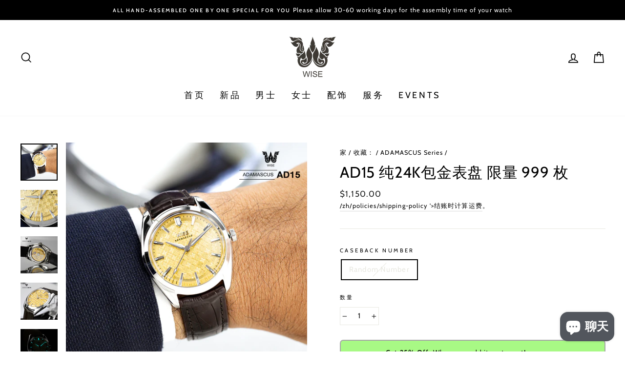

--- FILE ---
content_type: text/html; charset=utf-8
request_url: https://wisetimepiece.com/zh/collections/adamascus-series/products/adamascus-ad15-24k-gold-filled-dial-limited-999-pieces
body_size: 39373
content:
<!doctype html>
<html class="no-js" lang="zh-CN" dir="ltr">
<head>
  <meta charset="utf-8">
  <meta http-equiv="X-UA-Compatible" content="IE=edge,chrome=1">
  <meta name="viewport" content="width=device-width,initial-scale=1">
  <meta name="theme-color" content="#111111">
  <link rel="canonical" href="https://wisetimepiece.com/zh/products/adamascus-ad15-24k-gold-filled-dial-limited-999-pieces">
  <link rel="preconnect" href="https://cdn.shopify.com">
  <link rel="preconnect" href="https://fonts.shopifycdn.com">
  <link rel="dns-prefetch" href="https://productreviews.shopifycdn.com">
  <link rel="dns-prefetch" href="https://ajax.googleapis.com">
  <link rel="dns-prefetch" href="https://maps.googleapis.com">
  <link rel="dns-prefetch" href="https://maps.gstatic.com"><title>AD15 纯24K包金表盘 限量 999 枚
&ndash; WISE
</title>
<meta name="description" content="规格 直径： 38 毫米。 表盘： 纯24K包金 表壳：不锈钢 904L 玻璃： 盒形蓝宝石镜片正面/蓝宝石水晶背面，内镀增透膜 表耳宽度： 20 毫米。 表壳总长度： 44 毫米 防水： 50 m。 表带： 1套美洲鳄鱼皮表带， 1套鸵鸟脚皮带 夜光： 超级夜光 BGW9 （发蓝绿光） 机芯： 精工 9015 全自动机械机芯 频率：28,800 次/小时，24 颗宝石 动力储存： 42小时 保修期： 1 年 ** 现货库存有限，下单前请先咨询客服 ** ** 颜色可能与每个显示器的显示和规格略有不同。**"><meta property="og:site_name" content="WISE">
  <meta property="og:url" content="https://wisetimepiece.com/zh/products/adamascus-ad15-24k-gold-filled-dial-limited-999-pieces">
  <meta property="og:title" content=" AD15  纯24K包金表盘  限量 999 枚">
  <meta property="og:type" content="product">
  <meta property="og:description" content="规格 直径： 38 毫米。 表盘： 纯24K包金 表壳：不锈钢 904L 玻璃： 盒形蓝宝石镜片正面/蓝宝石水晶背面，内镀增透膜 表耳宽度： 20 毫米。 表壳总长度： 44 毫米 防水： 50 m。 表带： 1套美洲鳄鱼皮表带， 1套鸵鸟脚皮带 夜光： 超级夜光 BGW9 （发蓝绿光） 机芯： 精工 9015 全自动机械机芯 频率：28,800 次/小时，24 颗宝石 动力储存： 42小时 保修期： 1 年 ** 现货库存有限，下单前请先咨询客服 ** ** 颜色可能与每个显示器的显示和规格略有不同。**"><meta property="og:image" content="http://wisetimepiece.com/cdn/shop/files/UPDATE1x1_AD15_protoTYPE_02.jpg?v=1729852560">
    <meta property="og:image:secure_url" content="https://wisetimepiece.com/cdn/shop/files/UPDATE1x1_AD15_protoTYPE_02.jpg?v=1729852560">
    <meta property="og:image:width" content="2947">
    <meta property="og:image:height" content="2947"><meta name="twitter:site" content="@">
  <meta name="twitter:card" content="summary_large_image">
  <meta name="twitter:title" content=" AD15  纯24K包金表盘  限量 999 枚">
  <meta name="twitter:description" content="规格 直径： 38 毫米。 表盘： 纯24K包金 表壳：不锈钢 904L 玻璃： 盒形蓝宝石镜片正面/蓝宝石水晶背面，内镀增透膜 表耳宽度： 20 毫米。 表壳总长度： 44 毫米 防水： 50 m。 表带： 1套美洲鳄鱼皮表带， 1套鸵鸟脚皮带 夜光： 超级夜光 BGW9 （发蓝绿光） 机芯： 精工 9015 全自动机械机芯 频率：28,800 次/小时，24 颗宝石 动力储存： 42小时 保修期： 1 年 ** 现货库存有限，下单前请先咨询客服 ** ** 颜色可能与每个显示器的显示和规格略有不同。**">
<style data-shopify>@font-face {
  font-family: Cabin;
  font-weight: 400;
  font-style: normal;
  font-display: swap;
  src: url("//wisetimepiece.com/cdn/fonts/cabin/cabin_n4.cefc6494a78f87584a6f312fea532919154f66fe.woff2") format("woff2"),
       url("//wisetimepiece.com/cdn/fonts/cabin/cabin_n4.8c16611b00f59d27f4b27ce4328dfe514ce77517.woff") format("woff");
}

  @font-face {
  font-family: Cabin;
  font-weight: 400;
  font-style: normal;
  font-display: swap;
  src: url("//wisetimepiece.com/cdn/fonts/cabin/cabin_n4.cefc6494a78f87584a6f312fea532919154f66fe.woff2") format("woff2"),
       url("//wisetimepiece.com/cdn/fonts/cabin/cabin_n4.8c16611b00f59d27f4b27ce4328dfe514ce77517.woff") format("woff");
}


  @font-face {
  font-family: Cabin;
  font-weight: 600;
  font-style: normal;
  font-display: swap;
  src: url("//wisetimepiece.com/cdn/fonts/cabin/cabin_n6.c6b1e64927bbec1c65aab7077888fb033480c4f7.woff2") format("woff2"),
       url("//wisetimepiece.com/cdn/fonts/cabin/cabin_n6.6c2e65d54c893ad9f1390da3b810b8e6cf976a4f.woff") format("woff");
}

  @font-face {
  font-family: Cabin;
  font-weight: 400;
  font-style: italic;
  font-display: swap;
  src: url("//wisetimepiece.com/cdn/fonts/cabin/cabin_i4.d89c1b32b09ecbc46c12781fcf7b2085f17c0be9.woff2") format("woff2"),
       url("//wisetimepiece.com/cdn/fonts/cabin/cabin_i4.0a521b11d0b69adfc41e22a263eec7c02aecfe99.woff") format("woff");
}

  @font-face {
  font-family: Cabin;
  font-weight: 600;
  font-style: italic;
  font-display: swap;
  src: url("//wisetimepiece.com/cdn/fonts/cabin/cabin_i6.f09e39e860dd73a664673caf87e5a0b93b584340.woff2") format("woff2"),
       url("//wisetimepiece.com/cdn/fonts/cabin/cabin_i6.5b37bf1fce036a7ee54dbf8fb86341d9c8883ee1.woff") format("woff");
}

</style><link href="//wisetimepiece.com/cdn/shop/t/31/assets/theme.css?v=29777608702283860171733201126" rel="stylesheet" type="text/css" media="all" />
<style data-shopify>:root {
    --typeHeaderPrimary: Cabin;
    --typeHeaderFallback: sans-serif;
    --typeHeaderSize: 37px;
    --typeHeaderWeight: 400;
    --typeHeaderLineHeight: 1.3;
    --typeHeaderSpacing: 0.025em;

    --typeBasePrimary:Cabin;
    --typeBaseFallback:sans-serif;
    --typeBaseSize: 15px;
    --typeBaseWeight: 400;
    --typeBaseSpacing: 0.075em;
    --typeBaseLineHeight: 1.7;

    --typeCollectionTitle: 24px;

    --iconWeight: 4px;
    --iconLinecaps: miter;

    
      --buttonRadius: 0px;
    

    --colorGridOverlayOpacity: 0.2;
  }

  .placeholder-content {
    background-image: linear-gradient(100deg, #ffffff 40%, #f7f7f7 63%, #ffffff 79%);
  }</style><script>
    document.documentElement.className = document.documentElement.className.replace('no-js', 'js');

    window.theme = window.theme || {};
    theme.routes = {
      home: "/zh",
      cart: "/zh/cart.js",
      cartPage: "/zh/cart",
      cartAdd: "/zh/cart/add.js",
      cartChange: "/zh/cart/change.js"
    };
    theme.strings = {
      soldOut: "缺货",
      unavailable: "不可用",
      stockLabel: "库存仅[count]件！",
      willNotShipUntil: "[date]之前不会发货",
      willBeInStockAfter: "[date]后有货",
      waitingForStock: "库存在路上",
      savePrice: "保存[saved_amount]",
      cartEmpty: "您的购物车目前是空的。",
      cartTermsConfirmation: "您必须同意销售条款和条件才能结账",
      searchCollections: "收藏：",
      searchPages: "页数：",
      searchArticles: "文章："
    };
    theme.settings = {
      dynamicVariantsEnable: true,
      dynamicVariantType: "button",
      cartType: "drawer",
      isCustomerTemplate: false,
      moneyFormat: "\u003cspan class=money\u003e${{amount}}\u003c\/span\u003e",
      saveType: "percent",
      recentlyViewedEnabled: false,
      productImageSize: "square",
      productImageCover: true,
      predictiveSearch: true,
      predictiveSearchType: "product,article,page,collection",
      inventoryThreshold: 10,
      quickView: true,
      themeName: 'Impulse',
      themeVersion: "4.1.4"
    };
  </script>

  <script>window.performance && window.performance.mark && window.performance.mark('shopify.content_for_header.start');</script><meta id="shopify-digital-wallet" name="shopify-digital-wallet" content="/346882057/digital_wallets/dialog">
<meta name="shopify-checkout-api-token" content="a116d871d82f4fb79338e11f0f6269b3">
<meta id="in-context-paypal-metadata" data-shop-id="346882057" data-venmo-supported="false" data-environment="production" data-locale="zh_CN" data-paypal-v4="true" data-currency="USD">
<link rel="alternate" hreflang="x-default" href="https://wisetimepiece.com/products/adamascus-ad15-24k-gold-filled-dial-limited-999-pieces">
<link rel="alternate" hreflang="en" href="https://wisetimepiece.com/products/adamascus-ad15-24k-gold-filled-dial-limited-999-pieces">
<link rel="alternate" hreflang="zh-Hans" href="https://wisetimepiece.com/zh/products/adamascus-ad15-24k-gold-filled-dial-limited-999-pieces">
<link rel="alternate" hreflang="zh-Hans-US" href="https://wisetimepiece.com/zh/products/adamascus-ad15-24k-gold-filled-dial-limited-999-pieces">
<link rel="alternate" hreflang="zh-Hans-AC" href="https://wisetimepiece.com/zh/products/adamascus-ad15-24k-gold-filled-dial-limited-999-pieces">
<link rel="alternate" hreflang="zh-Hans-AG" href="https://wisetimepiece.com/zh/products/adamascus-ad15-24k-gold-filled-dial-limited-999-pieces">
<link rel="alternate" hreflang="zh-Hans-AI" href="https://wisetimepiece.com/zh/products/adamascus-ad15-24k-gold-filled-dial-limited-999-pieces">
<link rel="alternate" hreflang="zh-Hans-AO" href="https://wisetimepiece.com/zh/products/adamascus-ad15-24k-gold-filled-dial-limited-999-pieces">
<link rel="alternate" hreflang="zh-Hans-AR" href="https://wisetimepiece.com/zh/products/adamascus-ad15-24k-gold-filled-dial-limited-999-pieces">
<link rel="alternate" hreflang="zh-Hans-AU" href="https://wisetimepiece.com/zh/products/adamascus-ad15-24k-gold-filled-dial-limited-999-pieces">
<link rel="alternate" hreflang="zh-Hans-AW" href="https://wisetimepiece.com/zh/products/adamascus-ad15-24k-gold-filled-dial-limited-999-pieces">
<link rel="alternate" hreflang="zh-Hans-BB" href="https://wisetimepiece.com/zh/products/adamascus-ad15-24k-gold-filled-dial-limited-999-pieces">
<link rel="alternate" hreflang="zh-Hans-BF" href="https://wisetimepiece.com/zh/products/adamascus-ad15-24k-gold-filled-dial-limited-999-pieces">
<link rel="alternate" hreflang="zh-Hans-BI" href="https://wisetimepiece.com/zh/products/adamascus-ad15-24k-gold-filled-dial-limited-999-pieces">
<link rel="alternate" hreflang="zh-Hans-BJ" href="https://wisetimepiece.com/zh/products/adamascus-ad15-24k-gold-filled-dial-limited-999-pieces">
<link rel="alternate" hreflang="zh-Hans-BL" href="https://wisetimepiece.com/zh/products/adamascus-ad15-24k-gold-filled-dial-limited-999-pieces">
<link rel="alternate" hreflang="zh-Hans-BM" href="https://wisetimepiece.com/zh/products/adamascus-ad15-24k-gold-filled-dial-limited-999-pieces">
<link rel="alternate" hreflang="zh-Hans-BO" href="https://wisetimepiece.com/zh/products/adamascus-ad15-24k-gold-filled-dial-limited-999-pieces">
<link rel="alternate" hreflang="zh-Hans-BQ" href="https://wisetimepiece.com/zh/products/adamascus-ad15-24k-gold-filled-dial-limited-999-pieces">
<link rel="alternate" hreflang="zh-Hans-BR" href="https://wisetimepiece.com/zh/products/adamascus-ad15-24k-gold-filled-dial-limited-999-pieces">
<link rel="alternate" hreflang="zh-Hans-BS" href="https://wisetimepiece.com/zh/products/adamascus-ad15-24k-gold-filled-dial-limited-999-pieces">
<link rel="alternate" hreflang="zh-Hans-BW" href="https://wisetimepiece.com/zh/products/adamascus-ad15-24k-gold-filled-dial-limited-999-pieces">
<link rel="alternate" hreflang="zh-Hans-BZ" href="https://wisetimepiece.com/zh/products/adamascus-ad15-24k-gold-filled-dial-limited-999-pieces">
<link rel="alternate" hreflang="zh-Hans-CA" href="https://wisetimepiece.com/zh/products/adamascus-ad15-24k-gold-filled-dial-limited-999-pieces">
<link rel="alternate" hreflang="zh-Hans-CD" href="https://wisetimepiece.com/zh/products/adamascus-ad15-24k-gold-filled-dial-limited-999-pieces">
<link rel="alternate" hreflang="zh-Hans-CF" href="https://wisetimepiece.com/zh/products/adamascus-ad15-24k-gold-filled-dial-limited-999-pieces">
<link rel="alternate" hreflang="zh-Hans-CG" href="https://wisetimepiece.com/zh/products/adamascus-ad15-24k-gold-filled-dial-limited-999-pieces">
<link rel="alternate" hreflang="zh-Hans-CI" href="https://wisetimepiece.com/zh/products/adamascus-ad15-24k-gold-filled-dial-limited-999-pieces">
<link rel="alternate" hreflang="zh-Hans-CK" href="https://wisetimepiece.com/zh/products/adamascus-ad15-24k-gold-filled-dial-limited-999-pieces">
<link rel="alternate" hreflang="zh-Hans-CL" href="https://wisetimepiece.com/zh/products/adamascus-ad15-24k-gold-filled-dial-limited-999-pieces">
<link rel="alternate" hreflang="zh-Hans-CM" href="https://wisetimepiece.com/zh/products/adamascus-ad15-24k-gold-filled-dial-limited-999-pieces">
<link rel="alternate" hreflang="zh-Hans-CO" href="https://wisetimepiece.com/zh/products/adamascus-ad15-24k-gold-filled-dial-limited-999-pieces">
<link rel="alternate" hreflang="zh-Hans-CR" href="https://wisetimepiece.com/zh/products/adamascus-ad15-24k-gold-filled-dial-limited-999-pieces">
<link rel="alternate" hreflang="zh-Hans-CV" href="https://wisetimepiece.com/zh/products/adamascus-ad15-24k-gold-filled-dial-limited-999-pieces">
<link rel="alternate" hreflang="zh-Hans-CW" href="https://wisetimepiece.com/zh/products/adamascus-ad15-24k-gold-filled-dial-limited-999-pieces">
<link rel="alternate" hreflang="zh-Hans-DJ" href="https://wisetimepiece.com/zh/products/adamascus-ad15-24k-gold-filled-dial-limited-999-pieces">
<link rel="alternate" hreflang="zh-Hans-DM" href="https://wisetimepiece.com/zh/products/adamascus-ad15-24k-gold-filled-dial-limited-999-pieces">
<link rel="alternate" hreflang="zh-Hans-DO" href="https://wisetimepiece.com/zh/products/adamascus-ad15-24k-gold-filled-dial-limited-999-pieces">
<link rel="alternate" hreflang="zh-Hans-DZ" href="https://wisetimepiece.com/zh/products/adamascus-ad15-24k-gold-filled-dial-limited-999-pieces">
<link rel="alternate" hreflang="zh-Hans-EC" href="https://wisetimepiece.com/zh/products/adamascus-ad15-24k-gold-filled-dial-limited-999-pieces">
<link rel="alternate" hreflang="zh-Hans-EG" href="https://wisetimepiece.com/zh/products/adamascus-ad15-24k-gold-filled-dial-limited-999-pieces">
<link rel="alternate" hreflang="zh-Hans-EH" href="https://wisetimepiece.com/zh/products/adamascus-ad15-24k-gold-filled-dial-limited-999-pieces">
<link rel="alternate" hreflang="zh-Hans-ER" href="https://wisetimepiece.com/zh/products/adamascus-ad15-24k-gold-filled-dial-limited-999-pieces">
<link rel="alternate" hreflang="zh-Hans-ET" href="https://wisetimepiece.com/zh/products/adamascus-ad15-24k-gold-filled-dial-limited-999-pieces">
<link rel="alternate" hreflang="zh-Hans-FJ" href="https://wisetimepiece.com/zh/products/adamascus-ad15-24k-gold-filled-dial-limited-999-pieces">
<link rel="alternate" hreflang="zh-Hans-FK" href="https://wisetimepiece.com/zh/products/adamascus-ad15-24k-gold-filled-dial-limited-999-pieces">
<link rel="alternate" hreflang="zh-Hans-GA" href="https://wisetimepiece.com/zh/products/adamascus-ad15-24k-gold-filled-dial-limited-999-pieces">
<link rel="alternate" hreflang="zh-Hans-GD" href="https://wisetimepiece.com/zh/products/adamascus-ad15-24k-gold-filled-dial-limited-999-pieces">
<link rel="alternate" hreflang="zh-Hans-GF" href="https://wisetimepiece.com/zh/products/adamascus-ad15-24k-gold-filled-dial-limited-999-pieces">
<link rel="alternate" hreflang="zh-Hans-GH" href="https://wisetimepiece.com/zh/products/adamascus-ad15-24k-gold-filled-dial-limited-999-pieces">
<link rel="alternate" hreflang="zh-Hans-GM" href="https://wisetimepiece.com/zh/products/adamascus-ad15-24k-gold-filled-dial-limited-999-pieces">
<link rel="alternate" hreflang="zh-Hans-GN" href="https://wisetimepiece.com/zh/products/adamascus-ad15-24k-gold-filled-dial-limited-999-pieces">
<link rel="alternate" hreflang="zh-Hans-GQ" href="https://wisetimepiece.com/zh/products/adamascus-ad15-24k-gold-filled-dial-limited-999-pieces">
<link rel="alternate" hreflang="zh-Hans-GS" href="https://wisetimepiece.com/zh/products/adamascus-ad15-24k-gold-filled-dial-limited-999-pieces">
<link rel="alternate" hreflang="zh-Hans-GT" href="https://wisetimepiece.com/zh/products/adamascus-ad15-24k-gold-filled-dial-limited-999-pieces">
<link rel="alternate" hreflang="zh-Hans-GW" href="https://wisetimepiece.com/zh/products/adamascus-ad15-24k-gold-filled-dial-limited-999-pieces">
<link rel="alternate" hreflang="zh-Hans-GY" href="https://wisetimepiece.com/zh/products/adamascus-ad15-24k-gold-filled-dial-limited-999-pieces">
<link rel="alternate" hreflang="zh-Hans-HN" href="https://wisetimepiece.com/zh/products/adamascus-ad15-24k-gold-filled-dial-limited-999-pieces">
<link rel="alternate" hreflang="zh-Hans-HT" href="https://wisetimepiece.com/zh/products/adamascus-ad15-24k-gold-filled-dial-limited-999-pieces">
<link rel="alternate" hreflang="zh-Hans-JM" href="https://wisetimepiece.com/zh/products/adamascus-ad15-24k-gold-filled-dial-limited-999-pieces">
<link rel="alternate" hreflang="zh-Hans-KE" href="https://wisetimepiece.com/zh/products/adamascus-ad15-24k-gold-filled-dial-limited-999-pieces">
<link rel="alternate" hreflang="zh-Hans-KI" href="https://wisetimepiece.com/zh/products/adamascus-ad15-24k-gold-filled-dial-limited-999-pieces">
<link rel="alternate" hreflang="zh-Hans-KM" href="https://wisetimepiece.com/zh/products/adamascus-ad15-24k-gold-filled-dial-limited-999-pieces">
<link rel="alternate" hreflang="zh-Hans-KN" href="https://wisetimepiece.com/zh/products/adamascus-ad15-24k-gold-filled-dial-limited-999-pieces">
<link rel="alternate" hreflang="zh-Hans-KY" href="https://wisetimepiece.com/zh/products/adamascus-ad15-24k-gold-filled-dial-limited-999-pieces">
<link rel="alternate" hreflang="zh-Hans-LC" href="https://wisetimepiece.com/zh/products/adamascus-ad15-24k-gold-filled-dial-limited-999-pieces">
<link rel="alternate" hreflang="zh-Hans-LR" href="https://wisetimepiece.com/zh/products/adamascus-ad15-24k-gold-filled-dial-limited-999-pieces">
<link rel="alternate" hreflang="zh-Hans-LS" href="https://wisetimepiece.com/zh/products/adamascus-ad15-24k-gold-filled-dial-limited-999-pieces">
<link rel="alternate" hreflang="zh-Hans-LY" href="https://wisetimepiece.com/zh/products/adamascus-ad15-24k-gold-filled-dial-limited-999-pieces">
<link rel="alternate" hreflang="zh-Hans-MA" href="https://wisetimepiece.com/zh/products/adamascus-ad15-24k-gold-filled-dial-limited-999-pieces">
<link rel="alternate" hreflang="zh-Hans-MF" href="https://wisetimepiece.com/zh/products/adamascus-ad15-24k-gold-filled-dial-limited-999-pieces">
<link rel="alternate" hreflang="zh-Hans-MG" href="https://wisetimepiece.com/zh/products/adamascus-ad15-24k-gold-filled-dial-limited-999-pieces">
<link rel="alternate" hreflang="zh-Hans-ML" href="https://wisetimepiece.com/zh/products/adamascus-ad15-24k-gold-filled-dial-limited-999-pieces">
<link rel="alternate" hreflang="zh-Hans-MQ" href="https://wisetimepiece.com/zh/products/adamascus-ad15-24k-gold-filled-dial-limited-999-pieces">
<link rel="alternate" hreflang="zh-Hans-MR" href="https://wisetimepiece.com/zh/products/adamascus-ad15-24k-gold-filled-dial-limited-999-pieces">
<link rel="alternate" hreflang="zh-Hans-MS" href="https://wisetimepiece.com/zh/products/adamascus-ad15-24k-gold-filled-dial-limited-999-pieces">
<link rel="alternate" hreflang="zh-Hans-MU" href="https://wisetimepiece.com/zh/products/adamascus-ad15-24k-gold-filled-dial-limited-999-pieces">
<link rel="alternate" hreflang="zh-Hans-MW" href="https://wisetimepiece.com/zh/products/adamascus-ad15-24k-gold-filled-dial-limited-999-pieces">
<link rel="alternate" hreflang="zh-Hans-MX" href="https://wisetimepiece.com/zh/products/adamascus-ad15-24k-gold-filled-dial-limited-999-pieces">
<link rel="alternate" hreflang="zh-Hans-MZ" href="https://wisetimepiece.com/zh/products/adamascus-ad15-24k-gold-filled-dial-limited-999-pieces">
<link rel="alternate" hreflang="zh-Hans-NA" href="https://wisetimepiece.com/zh/products/adamascus-ad15-24k-gold-filled-dial-limited-999-pieces">
<link rel="alternate" hreflang="zh-Hans-NC" href="https://wisetimepiece.com/zh/products/adamascus-ad15-24k-gold-filled-dial-limited-999-pieces">
<link rel="alternate" hreflang="zh-Hans-NE" href="https://wisetimepiece.com/zh/products/adamascus-ad15-24k-gold-filled-dial-limited-999-pieces">
<link rel="alternate" hreflang="zh-Hans-NF" href="https://wisetimepiece.com/zh/products/adamascus-ad15-24k-gold-filled-dial-limited-999-pieces">
<link rel="alternate" hreflang="zh-Hans-NG" href="https://wisetimepiece.com/zh/products/adamascus-ad15-24k-gold-filled-dial-limited-999-pieces">
<link rel="alternate" hreflang="zh-Hans-NI" href="https://wisetimepiece.com/zh/products/adamascus-ad15-24k-gold-filled-dial-limited-999-pieces">
<link rel="alternate" hreflang="zh-Hans-NR" href="https://wisetimepiece.com/zh/products/adamascus-ad15-24k-gold-filled-dial-limited-999-pieces">
<link rel="alternate" hreflang="zh-Hans-NU" href="https://wisetimepiece.com/zh/products/adamascus-ad15-24k-gold-filled-dial-limited-999-pieces">
<link rel="alternate" hreflang="zh-Hans-NZ" href="https://wisetimepiece.com/zh/products/adamascus-ad15-24k-gold-filled-dial-limited-999-pieces">
<link rel="alternate" hreflang="zh-Hans-PA" href="https://wisetimepiece.com/zh/products/adamascus-ad15-24k-gold-filled-dial-limited-999-pieces">
<link rel="alternate" hreflang="zh-Hans-PE" href="https://wisetimepiece.com/zh/products/adamascus-ad15-24k-gold-filled-dial-limited-999-pieces">
<link rel="alternate" hreflang="zh-Hans-PF" href="https://wisetimepiece.com/zh/products/adamascus-ad15-24k-gold-filled-dial-limited-999-pieces">
<link rel="alternate" hreflang="zh-Hans-PG" href="https://wisetimepiece.com/zh/products/adamascus-ad15-24k-gold-filled-dial-limited-999-pieces">
<link rel="alternate" hreflang="zh-Hans-PM" href="https://wisetimepiece.com/zh/products/adamascus-ad15-24k-gold-filled-dial-limited-999-pieces">
<link rel="alternate" hreflang="zh-Hans-PN" href="https://wisetimepiece.com/zh/products/adamascus-ad15-24k-gold-filled-dial-limited-999-pieces">
<link rel="alternate" hreflang="zh-Hans-PY" href="https://wisetimepiece.com/zh/products/adamascus-ad15-24k-gold-filled-dial-limited-999-pieces">
<link rel="alternate" hreflang="zh-Hans-RW" href="https://wisetimepiece.com/zh/products/adamascus-ad15-24k-gold-filled-dial-limited-999-pieces">
<link rel="alternate" hreflang="zh-Hans-SB" href="https://wisetimepiece.com/zh/products/adamascus-ad15-24k-gold-filled-dial-limited-999-pieces">
<link rel="alternate" hreflang="zh-Hans-SC" href="https://wisetimepiece.com/zh/products/adamascus-ad15-24k-gold-filled-dial-limited-999-pieces">
<link rel="alternate" hreflang="zh-Hans-SD" href="https://wisetimepiece.com/zh/products/adamascus-ad15-24k-gold-filled-dial-limited-999-pieces">
<link rel="alternate" hreflang="zh-Hans-SH" href="https://wisetimepiece.com/zh/products/adamascus-ad15-24k-gold-filled-dial-limited-999-pieces">
<link rel="alternate" hreflang="zh-Hans-SL" href="https://wisetimepiece.com/zh/products/adamascus-ad15-24k-gold-filled-dial-limited-999-pieces">
<link rel="alternate" hreflang="zh-Hans-SN" href="https://wisetimepiece.com/zh/products/adamascus-ad15-24k-gold-filled-dial-limited-999-pieces">
<link rel="alternate" hreflang="zh-Hans-SO" href="https://wisetimepiece.com/zh/products/adamascus-ad15-24k-gold-filled-dial-limited-999-pieces">
<link rel="alternate" hreflang="zh-Hans-SR" href="https://wisetimepiece.com/zh/products/adamascus-ad15-24k-gold-filled-dial-limited-999-pieces">
<link rel="alternate" hreflang="zh-Hans-SS" href="https://wisetimepiece.com/zh/products/adamascus-ad15-24k-gold-filled-dial-limited-999-pieces">
<link rel="alternate" hreflang="zh-Hans-ST" href="https://wisetimepiece.com/zh/products/adamascus-ad15-24k-gold-filled-dial-limited-999-pieces">
<link rel="alternate" hreflang="zh-Hans-SV" href="https://wisetimepiece.com/zh/products/adamascus-ad15-24k-gold-filled-dial-limited-999-pieces">
<link rel="alternate" hreflang="zh-Hans-SX" href="https://wisetimepiece.com/zh/products/adamascus-ad15-24k-gold-filled-dial-limited-999-pieces">
<link rel="alternate" hreflang="zh-Hans-SZ" href="https://wisetimepiece.com/zh/products/adamascus-ad15-24k-gold-filled-dial-limited-999-pieces">
<link rel="alternate" hreflang="zh-Hans-TA" href="https://wisetimepiece.com/zh/products/adamascus-ad15-24k-gold-filled-dial-limited-999-pieces">
<link rel="alternate" hreflang="zh-Hans-TC" href="https://wisetimepiece.com/zh/products/adamascus-ad15-24k-gold-filled-dial-limited-999-pieces">
<link rel="alternate" hreflang="zh-Hans-TD" href="https://wisetimepiece.com/zh/products/adamascus-ad15-24k-gold-filled-dial-limited-999-pieces">
<link rel="alternate" hreflang="zh-Hans-TF" href="https://wisetimepiece.com/zh/products/adamascus-ad15-24k-gold-filled-dial-limited-999-pieces">
<link rel="alternate" hreflang="zh-Hans-TG" href="https://wisetimepiece.com/zh/products/adamascus-ad15-24k-gold-filled-dial-limited-999-pieces">
<link rel="alternate" hreflang="zh-Hans-TK" href="https://wisetimepiece.com/zh/products/adamascus-ad15-24k-gold-filled-dial-limited-999-pieces">
<link rel="alternate" hreflang="zh-Hans-TL" href="https://wisetimepiece.com/zh/products/adamascus-ad15-24k-gold-filled-dial-limited-999-pieces">
<link rel="alternate" hreflang="zh-Hans-TN" href="https://wisetimepiece.com/zh/products/adamascus-ad15-24k-gold-filled-dial-limited-999-pieces">
<link rel="alternate" hreflang="zh-Hans-TO" href="https://wisetimepiece.com/zh/products/adamascus-ad15-24k-gold-filled-dial-limited-999-pieces">
<link rel="alternate" hreflang="zh-Hans-TT" href="https://wisetimepiece.com/zh/products/adamascus-ad15-24k-gold-filled-dial-limited-999-pieces">
<link rel="alternate" hreflang="zh-Hans-TV" href="https://wisetimepiece.com/zh/products/adamascus-ad15-24k-gold-filled-dial-limited-999-pieces">
<link rel="alternate" hreflang="zh-Hans-TZ" href="https://wisetimepiece.com/zh/products/adamascus-ad15-24k-gold-filled-dial-limited-999-pieces">
<link rel="alternate" hreflang="zh-Hans-UG" href="https://wisetimepiece.com/zh/products/adamascus-ad15-24k-gold-filled-dial-limited-999-pieces">
<link rel="alternate" hreflang="zh-Hans-UM" href="https://wisetimepiece.com/zh/products/adamascus-ad15-24k-gold-filled-dial-limited-999-pieces">
<link rel="alternate" hreflang="zh-Hans-UY" href="https://wisetimepiece.com/zh/products/adamascus-ad15-24k-gold-filled-dial-limited-999-pieces">
<link rel="alternate" hreflang="zh-Hans-VC" href="https://wisetimepiece.com/zh/products/adamascus-ad15-24k-gold-filled-dial-limited-999-pieces">
<link rel="alternate" hreflang="zh-Hans-VE" href="https://wisetimepiece.com/zh/products/adamascus-ad15-24k-gold-filled-dial-limited-999-pieces">
<link rel="alternate" hreflang="zh-Hans-VG" href="https://wisetimepiece.com/zh/products/adamascus-ad15-24k-gold-filled-dial-limited-999-pieces">
<link rel="alternate" hreflang="zh-Hans-VU" href="https://wisetimepiece.com/zh/products/adamascus-ad15-24k-gold-filled-dial-limited-999-pieces">
<link rel="alternate" hreflang="zh-Hans-WF" href="https://wisetimepiece.com/zh/products/adamascus-ad15-24k-gold-filled-dial-limited-999-pieces">
<link rel="alternate" hreflang="zh-Hans-WS" href="https://wisetimepiece.com/zh/products/adamascus-ad15-24k-gold-filled-dial-limited-999-pieces">
<link rel="alternate" hreflang="zh-Hans-ZA" href="https://wisetimepiece.com/zh/products/adamascus-ad15-24k-gold-filled-dial-limited-999-pieces">
<link rel="alternate" hreflang="zh-Hans-ZM" href="https://wisetimepiece.com/zh/products/adamascus-ad15-24k-gold-filled-dial-limited-999-pieces">
<link rel="alternate" hreflang="zh-Hans-ZW" href="https://wisetimepiece.com/zh/products/adamascus-ad15-24k-gold-filled-dial-limited-999-pieces">
<link rel="alternate" hreflang="zh-Hans-AX" href="https://wisetimepiece.com/zh/products/adamascus-ad15-24k-gold-filled-dial-limited-999-pieces">
<link rel="alternate" hreflang="zh-Hans-AL" href="https://wisetimepiece.com/zh/products/adamascus-ad15-24k-gold-filled-dial-limited-999-pieces">
<link rel="alternate" hreflang="zh-Hans-AD" href="https://wisetimepiece.com/zh/products/adamascus-ad15-24k-gold-filled-dial-limited-999-pieces">
<link rel="alternate" hreflang="zh-Hans-AM" href="https://wisetimepiece.com/zh/products/adamascus-ad15-24k-gold-filled-dial-limited-999-pieces">
<link rel="alternate" hreflang="zh-Hans-AT" href="https://wisetimepiece.com/zh/products/adamascus-ad15-24k-gold-filled-dial-limited-999-pieces">
<link rel="alternate" hreflang="zh-Hans-BY" href="https://wisetimepiece.com/zh/products/adamascus-ad15-24k-gold-filled-dial-limited-999-pieces">
<link rel="alternate" hreflang="zh-Hans-BE" href="https://wisetimepiece.com/zh/products/adamascus-ad15-24k-gold-filled-dial-limited-999-pieces">
<link rel="alternate" hreflang="zh-Hans-BA" href="https://wisetimepiece.com/zh/products/adamascus-ad15-24k-gold-filled-dial-limited-999-pieces">
<link rel="alternate" hreflang="zh-Hans-BG" href="https://wisetimepiece.com/zh/products/adamascus-ad15-24k-gold-filled-dial-limited-999-pieces">
<link rel="alternate" hreflang="zh-Hans-HR" href="https://wisetimepiece.com/zh/products/adamascus-ad15-24k-gold-filled-dial-limited-999-pieces">
<link rel="alternate" hreflang="zh-Hans-CY" href="https://wisetimepiece.com/zh/products/adamascus-ad15-24k-gold-filled-dial-limited-999-pieces">
<link rel="alternate" hreflang="zh-Hans-CZ" href="https://wisetimepiece.com/zh/products/adamascus-ad15-24k-gold-filled-dial-limited-999-pieces">
<link rel="alternate" hreflang="zh-Hans-DK" href="https://wisetimepiece.com/zh/products/adamascus-ad15-24k-gold-filled-dial-limited-999-pieces">
<link rel="alternate" hreflang="zh-Hans-EE" href="https://wisetimepiece.com/zh/products/adamascus-ad15-24k-gold-filled-dial-limited-999-pieces">
<link rel="alternate" hreflang="zh-Hans-FO" href="https://wisetimepiece.com/zh/products/adamascus-ad15-24k-gold-filled-dial-limited-999-pieces">
<link rel="alternate" hreflang="zh-Hans-FI" href="https://wisetimepiece.com/zh/products/adamascus-ad15-24k-gold-filled-dial-limited-999-pieces">
<link rel="alternate" hreflang="zh-Hans-GE" href="https://wisetimepiece.com/zh/products/adamascus-ad15-24k-gold-filled-dial-limited-999-pieces">
<link rel="alternate" hreflang="zh-Hans-DE" href="https://wisetimepiece.com/zh/products/adamascus-ad15-24k-gold-filled-dial-limited-999-pieces">
<link rel="alternate" hreflang="zh-Hans-GI" href="https://wisetimepiece.com/zh/products/adamascus-ad15-24k-gold-filled-dial-limited-999-pieces">
<link rel="alternate" hreflang="zh-Hans-GR" href="https://wisetimepiece.com/zh/products/adamascus-ad15-24k-gold-filled-dial-limited-999-pieces">
<link rel="alternate" hreflang="zh-Hans-GL" href="https://wisetimepiece.com/zh/products/adamascus-ad15-24k-gold-filled-dial-limited-999-pieces">
<link rel="alternate" hreflang="zh-Hans-GP" href="https://wisetimepiece.com/zh/products/adamascus-ad15-24k-gold-filled-dial-limited-999-pieces">
<link rel="alternate" hreflang="zh-Hans-GG" href="https://wisetimepiece.com/zh/products/adamascus-ad15-24k-gold-filled-dial-limited-999-pieces">
<link rel="alternate" hreflang="zh-Hans-HU" href="https://wisetimepiece.com/zh/products/adamascus-ad15-24k-gold-filled-dial-limited-999-pieces">
<link rel="alternate" hreflang="zh-Hans-IS" href="https://wisetimepiece.com/zh/products/adamascus-ad15-24k-gold-filled-dial-limited-999-pieces">
<link rel="alternate" hreflang="zh-Hans-IE" href="https://wisetimepiece.com/zh/products/adamascus-ad15-24k-gold-filled-dial-limited-999-pieces">
<link rel="alternate" hreflang="zh-Hans-IM" href="https://wisetimepiece.com/zh/products/adamascus-ad15-24k-gold-filled-dial-limited-999-pieces">
<link rel="alternate" hreflang="zh-Hans-IT" href="https://wisetimepiece.com/zh/products/adamascus-ad15-24k-gold-filled-dial-limited-999-pieces">
<link rel="alternate" hreflang="zh-Hans-JE" href="https://wisetimepiece.com/zh/products/adamascus-ad15-24k-gold-filled-dial-limited-999-pieces">
<link rel="alternate" hreflang="zh-Hans-XK" href="https://wisetimepiece.com/zh/products/adamascus-ad15-24k-gold-filled-dial-limited-999-pieces">
<link rel="alternate" hreflang="zh-Hans-LV" href="https://wisetimepiece.com/zh/products/adamascus-ad15-24k-gold-filled-dial-limited-999-pieces">
<link rel="alternate" hreflang="zh-Hans-LI" href="https://wisetimepiece.com/zh/products/adamascus-ad15-24k-gold-filled-dial-limited-999-pieces">
<link rel="alternate" hreflang="zh-Hans-LT" href="https://wisetimepiece.com/zh/products/adamascus-ad15-24k-gold-filled-dial-limited-999-pieces">
<link rel="alternate" hreflang="zh-Hans-LU" href="https://wisetimepiece.com/zh/products/adamascus-ad15-24k-gold-filled-dial-limited-999-pieces">
<link rel="alternate" hreflang="zh-Hans-MK" href="https://wisetimepiece.com/zh/products/adamascus-ad15-24k-gold-filled-dial-limited-999-pieces">
<link rel="alternate" hreflang="zh-Hans-MT" href="https://wisetimepiece.com/zh/products/adamascus-ad15-24k-gold-filled-dial-limited-999-pieces">
<link rel="alternate" hreflang="zh-Hans-YT" href="https://wisetimepiece.com/zh/products/adamascus-ad15-24k-gold-filled-dial-limited-999-pieces">
<link rel="alternate" hreflang="zh-Hans-MD" href="https://wisetimepiece.com/zh/products/adamascus-ad15-24k-gold-filled-dial-limited-999-pieces">
<link rel="alternate" hreflang="zh-Hans-MC" href="https://wisetimepiece.com/zh/products/adamascus-ad15-24k-gold-filled-dial-limited-999-pieces">
<link rel="alternate" hreflang="zh-Hans-ME" href="https://wisetimepiece.com/zh/products/adamascus-ad15-24k-gold-filled-dial-limited-999-pieces">
<link rel="alternate" hreflang="zh-Hans-NL" href="https://wisetimepiece.com/zh/products/adamascus-ad15-24k-gold-filled-dial-limited-999-pieces">
<link rel="alternate" hreflang="zh-Hans-NO" href="https://wisetimepiece.com/zh/products/adamascus-ad15-24k-gold-filled-dial-limited-999-pieces">
<link rel="alternate" hreflang="zh-Hans-PL" href="https://wisetimepiece.com/zh/products/adamascus-ad15-24k-gold-filled-dial-limited-999-pieces">
<link rel="alternate" hreflang="zh-Hans-PT" href="https://wisetimepiece.com/zh/products/adamascus-ad15-24k-gold-filled-dial-limited-999-pieces">
<link rel="alternate" hreflang="zh-Hans-RE" href="https://wisetimepiece.com/zh/products/adamascus-ad15-24k-gold-filled-dial-limited-999-pieces">
<link rel="alternate" hreflang="zh-Hans-RO" href="https://wisetimepiece.com/zh/products/adamascus-ad15-24k-gold-filled-dial-limited-999-pieces">
<link rel="alternate" hreflang="zh-Hans-SM" href="https://wisetimepiece.com/zh/products/adamascus-ad15-24k-gold-filled-dial-limited-999-pieces">
<link rel="alternate" hreflang="zh-Hans-RS" href="https://wisetimepiece.com/zh/products/adamascus-ad15-24k-gold-filled-dial-limited-999-pieces">
<link rel="alternate" hreflang="zh-Hans-SK" href="https://wisetimepiece.com/zh/products/adamascus-ad15-24k-gold-filled-dial-limited-999-pieces">
<link rel="alternate" hreflang="zh-Hans-SI" href="https://wisetimepiece.com/zh/products/adamascus-ad15-24k-gold-filled-dial-limited-999-pieces">
<link rel="alternate" hreflang="zh-Hans-ES" href="https://wisetimepiece.com/zh/products/adamascus-ad15-24k-gold-filled-dial-limited-999-pieces">
<link rel="alternate" hreflang="zh-Hans-SJ" href="https://wisetimepiece.com/zh/products/adamascus-ad15-24k-gold-filled-dial-limited-999-pieces">
<link rel="alternate" hreflang="zh-Hans-SE" href="https://wisetimepiece.com/zh/products/adamascus-ad15-24k-gold-filled-dial-limited-999-pieces">
<link rel="alternate" hreflang="zh-Hans-CH" href="https://wisetimepiece.com/zh/products/adamascus-ad15-24k-gold-filled-dial-limited-999-pieces">
<link rel="alternate" hreflang="zh-Hans-TR" href="https://wisetimepiece.com/zh/products/adamascus-ad15-24k-gold-filled-dial-limited-999-pieces">
<link rel="alternate" hreflang="zh-Hans-UA" href="https://wisetimepiece.com/zh/products/adamascus-ad15-24k-gold-filled-dial-limited-999-pieces">
<link rel="alternate" hreflang="zh-Hans-GB" href="https://wisetimepiece.com/zh/products/adamascus-ad15-24k-gold-filled-dial-limited-999-pieces">
<link rel="alternate" hreflang="zh-Hans-VA" href="https://wisetimepiece.com/zh/products/adamascus-ad15-24k-gold-filled-dial-limited-999-pieces">
<link rel="alternate" hreflang="zh-Hans-FR" href="https://wisetimepiece.com/zh/products/adamascus-ad15-24k-gold-filled-dial-limited-999-pieces">
<link rel="alternate" hreflang="zh-Hans-BT" href="https://wisetimepiece.com/zh/products/adamascus-ad15-24k-gold-filled-dial-limited-999-pieces">
<link rel="alternate" hreflang="zh-Hans-IO" href="https://wisetimepiece.com/zh/products/adamascus-ad15-24k-gold-filled-dial-limited-999-pieces">
<link rel="alternate" hreflang="zh-Hans-BN" href="https://wisetimepiece.com/zh/products/adamascus-ad15-24k-gold-filled-dial-limited-999-pieces">
<link rel="alternate" hreflang="zh-Hans-KH" href="https://wisetimepiece.com/zh/products/adamascus-ad15-24k-gold-filled-dial-limited-999-pieces">
<link rel="alternate" hreflang="zh-Hans-CN" href="https://wisetimepiece.com/zh/products/adamascus-ad15-24k-gold-filled-dial-limited-999-pieces">
<link rel="alternate" hreflang="zh-Hans-HK" href="https://wisetimepiece.com/zh/products/adamascus-ad15-24k-gold-filled-dial-limited-999-pieces">
<link rel="alternate" hreflang="zh-Hans-IN" href="https://wisetimepiece.com/zh/products/adamascus-ad15-24k-gold-filled-dial-limited-999-pieces">
<link rel="alternate" hreflang="zh-Hans-ID" href="https://wisetimepiece.com/zh/products/adamascus-ad15-24k-gold-filled-dial-limited-999-pieces">
<link rel="alternate" hreflang="zh-Hans-JP" href="https://wisetimepiece.com/zh/products/adamascus-ad15-24k-gold-filled-dial-limited-999-pieces">
<link rel="alternate" hreflang="zh-Hans-LA" href="https://wisetimepiece.com/zh/products/adamascus-ad15-24k-gold-filled-dial-limited-999-pieces">
<link rel="alternate" hreflang="zh-Hans-MO" href="https://wisetimepiece.com/zh/products/adamascus-ad15-24k-gold-filled-dial-limited-999-pieces">
<link rel="alternate" hreflang="zh-Hans-MY" href="https://wisetimepiece.com/zh/products/adamascus-ad15-24k-gold-filled-dial-limited-999-pieces">
<link rel="alternate" hreflang="zh-Hans-MV" href="https://wisetimepiece.com/zh/products/adamascus-ad15-24k-gold-filled-dial-limited-999-pieces">
<link rel="alternate" hreflang="zh-Hans-MM" href="https://wisetimepiece.com/zh/products/adamascus-ad15-24k-gold-filled-dial-limited-999-pieces">
<link rel="alternate" hreflang="zh-Hans-NP" href="https://wisetimepiece.com/zh/products/adamascus-ad15-24k-gold-filled-dial-limited-999-pieces">
<link rel="alternate" hreflang="zh-Hans-OM" href="https://wisetimepiece.com/zh/products/adamascus-ad15-24k-gold-filled-dial-limited-999-pieces">
<link rel="alternate" hreflang="zh-Hans-PH" href="https://wisetimepiece.com/zh/products/adamascus-ad15-24k-gold-filled-dial-limited-999-pieces">
<link rel="alternate" hreflang="zh-Hans-SG" href="https://wisetimepiece.com/zh/products/adamascus-ad15-24k-gold-filled-dial-limited-999-pieces">
<link rel="alternate" hreflang="zh-Hans-KR" href="https://wisetimepiece.com/zh/products/adamascus-ad15-24k-gold-filled-dial-limited-999-pieces">
<link rel="alternate" hreflang="zh-Hans-LK" href="https://wisetimepiece.com/zh/products/adamascus-ad15-24k-gold-filled-dial-limited-999-pieces">
<link rel="alternate" hreflang="zh-Hans-TW" href="https://wisetimepiece.com/zh/products/adamascus-ad15-24k-gold-filled-dial-limited-999-pieces">
<link rel="alternate" hreflang="zh-Hans-TH" href="https://wisetimepiece.com/zh/products/adamascus-ad15-24k-gold-filled-dial-limited-999-pieces">
<link rel="alternate" hreflang="zh-Hans-VN" href="https://wisetimepiece.com/zh/products/adamascus-ad15-24k-gold-filled-dial-limited-999-pieces">
<link rel="alternate" hreflang="zh-Hans-BH" href="https://wisetimepiece.com/zh/products/adamascus-ad15-24k-gold-filled-dial-limited-999-pieces">
<link rel="alternate" hreflang="zh-Hans-KW" href="https://wisetimepiece.com/zh/products/adamascus-ad15-24k-gold-filled-dial-limited-999-pieces">
<link rel="alternate" hreflang="zh-Hans-LB" href="https://wisetimepiece.com/zh/products/adamascus-ad15-24k-gold-filled-dial-limited-999-pieces">
<link rel="alternate" hreflang="zh-Hans-KZ" href="https://wisetimepiece.com/zh/products/adamascus-ad15-24k-gold-filled-dial-limited-999-pieces">
<link rel="alternate" hreflang="zh-Hans-JO" href="https://wisetimepiece.com/zh/products/adamascus-ad15-24k-gold-filled-dial-limited-999-pieces">
<link rel="alternate" hreflang="zh-Hans-MN" href="https://wisetimepiece.com/zh/products/adamascus-ad15-24k-gold-filled-dial-limited-999-pieces">
<link rel="alternate" hreflang="zh-Hans-PK" href="https://wisetimepiece.com/zh/products/adamascus-ad15-24k-gold-filled-dial-limited-999-pieces">
<link rel="alternate" hreflang="zh-Hans-QA" href="https://wisetimepiece.com/zh/products/adamascus-ad15-24k-gold-filled-dial-limited-999-pieces">
<link rel="alternate" hreflang="zh-Hans-SA" href="https://wisetimepiece.com/zh/products/adamascus-ad15-24k-gold-filled-dial-limited-999-pieces">
<link rel="alternate" hreflang="zh-Hans-AE" href="https://wisetimepiece.com/zh/products/adamascus-ad15-24k-gold-filled-dial-limited-999-pieces">
<link rel="alternate" hreflang="zh-Hans-UZ" href="https://wisetimepiece.com/zh/products/adamascus-ad15-24k-gold-filled-dial-limited-999-pieces">
<link rel="alternate" hreflang="zh-Hans-IL" href="https://wisetimepiece.com/zh/products/adamascus-ad15-24k-gold-filled-dial-limited-999-pieces">
<link rel="alternate" type="application/json+oembed" href="https://wisetimepiece.com/zh/products/adamascus-ad15-24k-gold-filled-dial-limited-999-pieces.oembed">
<script async="async" src="/checkouts/internal/preloads.js?locale=zh-US"></script>
<script id="shopify-features" type="application/json">{"accessToken":"a116d871d82f4fb79338e11f0f6269b3","betas":["rich-media-storefront-analytics"],"domain":"wisetimepiece.com","predictiveSearch":true,"shopId":346882057,"locale":"zh-cn"}</script>
<script>var Shopify = Shopify || {};
Shopify.shop = "wisetimepiece.myshopify.com";
Shopify.locale = "zh-CN";
Shopify.currency = {"active":"USD","rate":"1.0"};
Shopify.country = "US";
Shopify.theme = {"name":"Impulse หลัก","id":168609481008,"schema_name":"Impulse","schema_version":"4.1.4","theme_store_id":857,"role":"main"};
Shopify.theme.handle = "null";
Shopify.theme.style = {"id":null,"handle":null};
Shopify.cdnHost = "wisetimepiece.com/cdn";
Shopify.routes = Shopify.routes || {};
Shopify.routes.root = "/zh/";</script>
<script type="module">!function(o){(o.Shopify=o.Shopify||{}).modules=!0}(window);</script>
<script>!function(o){function n(){var o=[];function n(){o.push(Array.prototype.slice.apply(arguments))}return n.q=o,n}var t=o.Shopify=o.Shopify||{};t.loadFeatures=n(),t.autoloadFeatures=n()}(window);</script>
<script id="shop-js-analytics" type="application/json">{"pageType":"product"}</script>
<script defer="defer" async type="module" src="//wisetimepiece.com/cdn/shopifycloud/shop-js/modules/v2/client.init-shop-cart-sync_BcmfRyNd.zh-CN.esm.js"></script>
<script defer="defer" async type="module" src="//wisetimepiece.com/cdn/shopifycloud/shop-js/modules/v2/chunk.common_DgOy3qWa.esm.js"></script>
<script defer="defer" async type="module" src="//wisetimepiece.com/cdn/shopifycloud/shop-js/modules/v2/chunk.modal_Da6FCIem.esm.js"></script>
<script type="module">
  await import("//wisetimepiece.com/cdn/shopifycloud/shop-js/modules/v2/client.init-shop-cart-sync_BcmfRyNd.zh-CN.esm.js");
await import("//wisetimepiece.com/cdn/shopifycloud/shop-js/modules/v2/chunk.common_DgOy3qWa.esm.js");
await import("//wisetimepiece.com/cdn/shopifycloud/shop-js/modules/v2/chunk.modal_Da6FCIem.esm.js");

  window.Shopify.SignInWithShop?.initShopCartSync?.({"fedCMEnabled":true,"windoidEnabled":true});

</script>
<script>(function() {
  var isLoaded = false;
  function asyncLoad() {
    if (isLoaded) return;
    isLoaded = true;
    var urls = ["https:\/\/d10lpsik1i8c69.cloudfront.net\/w.js?shop=wisetimepiece.myshopify.com","https:\/\/sdks.automizely.com\/conversions\/v1\/conversions.js?app_connection_id=1646b98aec4e4caa926d4cbc1d7f4f8a\u0026mapped_org_id=51b003c4f0049e2ee93516e6c6de442b_v1\u0026shop=wisetimepiece.myshopify.com","https:\/\/tabs.stationmade.com\/registered-scripts\/tabs-by-station.js?shop=wisetimepiece.myshopify.com","https:\/\/because-scripts.s3.us-east-2.amazonaws.com\/prod\/because-widget\/widget.js?shop=wisetimepiece.myshopify.com","https:\/\/cdn-bundler.nice-team.net\/app\/js\/bundler.js?shop=wisetimepiece.myshopify.com","https:\/\/advanced-payment-icons.kalis.no\/shop\/wisetimepiece.myshopify.com\/script\/wisetimepiece.myshopify.com.js?ver=20240629065127_723183\u0026shop=wisetimepiece.myshopify.com","\/\/cdn.shopify.com\/proxy\/a8504eb55650dd11bea6368ea6b0654a557f6a95673e2ba86b91d9f8903ca13d\/d1639lhkj5l89m.cloudfront.net\/js\/storefront\/uppromote.js?shop=wisetimepiece.myshopify.com\u0026sp-cache-control=cHVibGljLCBtYXgtYWdlPTkwMA"];
    for (var i = 0; i < urls.length; i++) {
      var s = document.createElement('script');
      s.type = 'text/javascript';
      s.async = true;
      s.src = urls[i];
      var x = document.getElementsByTagName('script')[0];
      x.parentNode.insertBefore(s, x);
    }
  };
  if(window.attachEvent) {
    window.attachEvent('onload', asyncLoad);
  } else {
    window.addEventListener('load', asyncLoad, false);
  }
})();</script>
<script id="__st">var __st={"a":346882057,"offset":25200,"reqid":"e6851aec-2cae-4a3e-ad4d-9c13678042f2-1770060142","pageurl":"wisetimepiece.com\/zh\/collections\/adamascus-series\/products\/adamascus-ad15-24k-gold-filled-dial-limited-999-pieces","u":"72661356f90c","p":"product","rtyp":"product","rid":8321923055920};</script>
<script>window.ShopifyPaypalV4VisibilityTracking = true;</script>
<script id="captcha-bootstrap">!function(){'use strict';const t='contact',e='account',n='new_comment',o=[[t,t],['blogs',n],['comments',n],[t,'customer']],c=[[e,'customer_login'],[e,'guest_login'],[e,'recover_customer_password'],[e,'create_customer']],r=t=>t.map((([t,e])=>`form[action*='/${t}']:not([data-nocaptcha='true']) input[name='form_type'][value='${e}']`)).join(','),a=t=>()=>t?[...document.querySelectorAll(t)].map((t=>t.form)):[];function s(){const t=[...o],e=r(t);return a(e)}const i='password',u='form_key',d=['recaptcha-v3-token','g-recaptcha-response','h-captcha-response',i],f=()=>{try{return window.sessionStorage}catch{return}},m='__shopify_v',_=t=>t.elements[u];function p(t,e,n=!1){try{const o=window.sessionStorage,c=JSON.parse(o.getItem(e)),{data:r}=function(t){const{data:e,action:n}=t;return t[m]||n?{data:e,action:n}:{data:t,action:n}}(c);for(const[e,n]of Object.entries(r))t.elements[e]&&(t.elements[e].value=n);n&&o.removeItem(e)}catch(o){console.error('form repopulation failed',{error:o})}}const l='form_type',E='cptcha';function T(t){t.dataset[E]=!0}const w=window,h=w.document,L='Shopify',v='ce_forms',y='captcha';let A=!1;((t,e)=>{const n=(g='f06e6c50-85a8-45c8-87d0-21a2b65856fe',I='https://cdn.shopify.com/shopifycloud/storefront-forms-hcaptcha/ce_storefront_forms_captcha_hcaptcha.v1.5.2.iife.js',D={infoText:'受 hCaptcha 保护',privacyText:'隐私',termsText:'条款'},(t,e,n)=>{const o=w[L][v],c=o.bindForm;if(c)return c(t,g,e,D).then(n);var r;o.q.push([[t,g,e,D],n]),r=I,A||(h.body.append(Object.assign(h.createElement('script'),{id:'captcha-provider',async:!0,src:r})),A=!0)});var g,I,D;w[L]=w[L]||{},w[L][v]=w[L][v]||{},w[L][v].q=[],w[L][y]=w[L][y]||{},w[L][y].protect=function(t,e){n(t,void 0,e),T(t)},Object.freeze(w[L][y]),function(t,e,n,w,h,L){const[v,y,A,g]=function(t,e,n){const i=e?o:[],u=t?c:[],d=[...i,...u],f=r(d),m=r(i),_=r(d.filter((([t,e])=>n.includes(e))));return[a(f),a(m),a(_),s()]}(w,h,L),I=t=>{const e=t.target;return e instanceof HTMLFormElement?e:e&&e.form},D=t=>v().includes(t);t.addEventListener('submit',(t=>{const e=I(t);if(!e)return;const n=D(e)&&!e.dataset.hcaptchaBound&&!e.dataset.recaptchaBound,o=_(e),c=g().includes(e)&&(!o||!o.value);(n||c)&&t.preventDefault(),c&&!n&&(function(t){try{if(!f())return;!function(t){const e=f();if(!e)return;const n=_(t);if(!n)return;const o=n.value;o&&e.removeItem(o)}(t);const e=Array.from(Array(32),(()=>Math.random().toString(36)[2])).join('');!function(t,e){_(t)||t.append(Object.assign(document.createElement('input'),{type:'hidden',name:u})),t.elements[u].value=e}(t,e),function(t,e){const n=f();if(!n)return;const o=[...t.querySelectorAll(`input[type='${i}']`)].map((({name:t})=>t)),c=[...d,...o],r={};for(const[a,s]of new FormData(t).entries())c.includes(a)||(r[a]=s);n.setItem(e,JSON.stringify({[m]:1,action:t.action,data:r}))}(t,e)}catch(e){console.error('failed to persist form',e)}}(e),e.submit())}));const S=(t,e)=>{t&&!t.dataset[E]&&(n(t,e.some((e=>e===t))),T(t))};for(const o of['focusin','change'])t.addEventListener(o,(t=>{const e=I(t);D(e)&&S(e,y())}));const B=e.get('form_key'),M=e.get(l),P=B&&M;t.addEventListener('DOMContentLoaded',(()=>{const t=y();if(P)for(const e of t)e.elements[l].value===M&&p(e,B);[...new Set([...A(),...v().filter((t=>'true'===t.dataset.shopifyCaptcha))])].forEach((e=>S(e,t)))}))}(h,new URLSearchParams(w.location.search),n,t,e,['guest_login'])})(!0,!0)}();</script>
<script integrity="sha256-4kQ18oKyAcykRKYeNunJcIwy7WH5gtpwJnB7kiuLZ1E=" data-source-attribution="shopify.loadfeatures" defer="defer" src="//wisetimepiece.com/cdn/shopifycloud/storefront/assets/storefront/load_feature-a0a9edcb.js" crossorigin="anonymous"></script>
<script data-source-attribution="shopify.dynamic_checkout.dynamic.init">var Shopify=Shopify||{};Shopify.PaymentButton=Shopify.PaymentButton||{isStorefrontPortableWallets:!0,init:function(){window.Shopify.PaymentButton.init=function(){};var t=document.createElement("script");t.src="https://wisetimepiece.com/cdn/shopifycloud/portable-wallets/latest/portable-wallets.zh-cn.js",t.type="module",document.head.appendChild(t)}};
</script>
<script data-source-attribution="shopify.dynamic_checkout.buyer_consent">
  function portableWalletsHideBuyerConsent(e){var t=document.getElementById("shopify-buyer-consent"),n=document.getElementById("shopify-subscription-policy-button");t&&n&&(t.classList.add("hidden"),t.setAttribute("aria-hidden","true"),n.removeEventListener("click",e))}function portableWalletsShowBuyerConsent(e){var t=document.getElementById("shopify-buyer-consent"),n=document.getElementById("shopify-subscription-policy-button");t&&n&&(t.classList.remove("hidden"),t.removeAttribute("aria-hidden"),n.addEventListener("click",e))}window.Shopify?.PaymentButton&&(window.Shopify.PaymentButton.hideBuyerConsent=portableWalletsHideBuyerConsent,window.Shopify.PaymentButton.showBuyerConsent=portableWalletsShowBuyerConsent);
</script>
<script data-source-attribution="shopify.dynamic_checkout.cart.bootstrap">document.addEventListener("DOMContentLoaded",(function(){function t(){return document.querySelector("shopify-accelerated-checkout-cart, shopify-accelerated-checkout")}if(t())Shopify.PaymentButton.init();else{new MutationObserver((function(e,n){t()&&(Shopify.PaymentButton.init(),n.disconnect())})).observe(document.body,{childList:!0,subtree:!0})}}));
</script>
<link id="shopify-accelerated-checkout-styles" rel="stylesheet" media="screen" href="https://wisetimepiece.com/cdn/shopifycloud/portable-wallets/latest/accelerated-checkout-backwards-compat.css" crossorigin="anonymous">
<style id="shopify-accelerated-checkout-cart">
        #shopify-buyer-consent {
  margin-top: 1em;
  display: inline-block;
  width: 100%;
}

#shopify-buyer-consent.hidden {
  display: none;
}

#shopify-subscription-policy-button {
  background: none;
  border: none;
  padding: 0;
  text-decoration: underline;
  font-size: inherit;
  cursor: pointer;
}

#shopify-subscription-policy-button::before {
  box-shadow: none;
}

      </style>

<script>window.performance && window.performance.mark && window.performance.mark('shopify.content_for_header.end');</script>

  <script src="//wisetimepiece.com/cdn/shop/t/31/assets/vendor-scripts-v9.js" defer="defer"></script><script src="//wisetimepiece.com/cdn/shop/t/31/assets/theme.min.js?v=60451137851990189171719633969" defer="defer"></script><!-- BEGIN app block: shopify://apps/instafeed/blocks/head-block/c447db20-095d-4a10-9725-b5977662c9d5 --><link rel="preconnect" href="https://cdn.nfcube.com/">
<link rel="preconnect" href="https://scontent.cdninstagram.com/">


  <script>
    document.addEventListener('DOMContentLoaded', function () {
      let instafeedScript = document.createElement('script');

      
        instafeedScript.src = 'https://cdn.nfcube.com/instafeed-38dd10f0ebf37cc22cae7d3357d1de30.js';
      

      document.body.appendChild(instafeedScript);
    });
  </script>





<!-- END app block --><script src="https://cdn.shopify.com/extensions/e8878072-2f6b-4e89-8082-94b04320908d/inbox-1254/assets/inbox-chat-loader.js" type="text/javascript" defer="defer"></script>
<script src="https://cdn.shopify.com/extensions/019b8532-dd9d-7cd8-a62d-910d6a696cec/tictac-14/assets/tictac-front.js" type="text/javascript" defer="defer"></script>
<link href="https://monorail-edge.shopifysvc.com" rel="dns-prefetch">
<script>(function(){if ("sendBeacon" in navigator && "performance" in window) {try {var session_token_from_headers = performance.getEntriesByType('navigation')[0].serverTiming.find(x => x.name == '_s').description;} catch {var session_token_from_headers = undefined;}var session_cookie_matches = document.cookie.match(/_shopify_s=([^;]*)/);var session_token_from_cookie = session_cookie_matches && session_cookie_matches.length === 2 ? session_cookie_matches[1] : "";var session_token = session_token_from_headers || session_token_from_cookie || "";function handle_abandonment_event(e) {var entries = performance.getEntries().filter(function(entry) {return /monorail-edge.shopifysvc.com/.test(entry.name);});if (!window.abandonment_tracked && entries.length === 0) {window.abandonment_tracked = true;var currentMs = Date.now();var navigation_start = performance.timing.navigationStart;var payload = {shop_id: 346882057,url: window.location.href,navigation_start,duration: currentMs - navigation_start,session_token,page_type: "product"};window.navigator.sendBeacon("https://monorail-edge.shopifysvc.com/v1/produce", JSON.stringify({schema_id: "online_store_buyer_site_abandonment/1.1",payload: payload,metadata: {event_created_at_ms: currentMs,event_sent_at_ms: currentMs}}));}}window.addEventListener('pagehide', handle_abandonment_event);}}());</script>
<script id="web-pixels-manager-setup">(function e(e,d,r,n,o){if(void 0===o&&(o={}),!Boolean(null===(a=null===(i=window.Shopify)||void 0===i?void 0:i.analytics)||void 0===a?void 0:a.replayQueue)){var i,a;window.Shopify=window.Shopify||{};var t=window.Shopify;t.analytics=t.analytics||{};var s=t.analytics;s.replayQueue=[],s.publish=function(e,d,r){return s.replayQueue.push([e,d,r]),!0};try{self.performance.mark("wpm:start")}catch(e){}var l=function(){var e={modern:/Edge?\/(1{2}[4-9]|1[2-9]\d|[2-9]\d{2}|\d{4,})\.\d+(\.\d+|)|Firefox\/(1{2}[4-9]|1[2-9]\d|[2-9]\d{2}|\d{4,})\.\d+(\.\d+|)|Chrom(ium|e)\/(9{2}|\d{3,})\.\d+(\.\d+|)|(Maci|X1{2}).+ Version\/(15\.\d+|(1[6-9]|[2-9]\d|\d{3,})\.\d+)([,.]\d+|)( \(\w+\)|)( Mobile\/\w+|) Safari\/|Chrome.+OPR\/(9{2}|\d{3,})\.\d+\.\d+|(CPU[ +]OS|iPhone[ +]OS|CPU[ +]iPhone|CPU IPhone OS|CPU iPad OS)[ +]+(15[._]\d+|(1[6-9]|[2-9]\d|\d{3,})[._]\d+)([._]\d+|)|Android:?[ /-](13[3-9]|1[4-9]\d|[2-9]\d{2}|\d{4,})(\.\d+|)(\.\d+|)|Android.+Firefox\/(13[5-9]|1[4-9]\d|[2-9]\d{2}|\d{4,})\.\d+(\.\d+|)|Android.+Chrom(ium|e)\/(13[3-9]|1[4-9]\d|[2-9]\d{2}|\d{4,})\.\d+(\.\d+|)|SamsungBrowser\/([2-9]\d|\d{3,})\.\d+/,legacy:/Edge?\/(1[6-9]|[2-9]\d|\d{3,})\.\d+(\.\d+|)|Firefox\/(5[4-9]|[6-9]\d|\d{3,})\.\d+(\.\d+|)|Chrom(ium|e)\/(5[1-9]|[6-9]\d|\d{3,})\.\d+(\.\d+|)([\d.]+$|.*Safari\/(?![\d.]+ Edge\/[\d.]+$))|(Maci|X1{2}).+ Version\/(10\.\d+|(1[1-9]|[2-9]\d|\d{3,})\.\d+)([,.]\d+|)( \(\w+\)|)( Mobile\/\w+|) Safari\/|Chrome.+OPR\/(3[89]|[4-9]\d|\d{3,})\.\d+\.\d+|(CPU[ +]OS|iPhone[ +]OS|CPU[ +]iPhone|CPU IPhone OS|CPU iPad OS)[ +]+(10[._]\d+|(1[1-9]|[2-9]\d|\d{3,})[._]\d+)([._]\d+|)|Android:?[ /-](13[3-9]|1[4-9]\d|[2-9]\d{2}|\d{4,})(\.\d+|)(\.\d+|)|Mobile Safari.+OPR\/([89]\d|\d{3,})\.\d+\.\d+|Android.+Firefox\/(13[5-9]|1[4-9]\d|[2-9]\d{2}|\d{4,})\.\d+(\.\d+|)|Android.+Chrom(ium|e)\/(13[3-9]|1[4-9]\d|[2-9]\d{2}|\d{4,})\.\d+(\.\d+|)|Android.+(UC? ?Browser|UCWEB|U3)[ /]?(15\.([5-9]|\d{2,})|(1[6-9]|[2-9]\d|\d{3,})\.\d+)\.\d+|SamsungBrowser\/(5\.\d+|([6-9]|\d{2,})\.\d+)|Android.+MQ{2}Browser\/(14(\.(9|\d{2,})|)|(1[5-9]|[2-9]\d|\d{3,})(\.\d+|))(\.\d+|)|K[Aa][Ii]OS\/(3\.\d+|([4-9]|\d{2,})\.\d+)(\.\d+|)/},d=e.modern,r=e.legacy,n=navigator.userAgent;return n.match(d)?"modern":n.match(r)?"legacy":"unknown"}(),u="modern"===l?"modern":"legacy",c=(null!=n?n:{modern:"",legacy:""})[u],f=function(e){return[e.baseUrl,"/wpm","/b",e.hashVersion,"modern"===e.buildTarget?"m":"l",".js"].join("")}({baseUrl:d,hashVersion:r,buildTarget:u}),m=function(e){var d=e.version,r=e.bundleTarget,n=e.surface,o=e.pageUrl,i=e.monorailEndpoint;return{emit:function(e){var a=e.status,t=e.errorMsg,s=(new Date).getTime(),l=JSON.stringify({metadata:{event_sent_at_ms:s},events:[{schema_id:"web_pixels_manager_load/3.1",payload:{version:d,bundle_target:r,page_url:o,status:a,surface:n,error_msg:t},metadata:{event_created_at_ms:s}}]});if(!i)return console&&console.warn&&console.warn("[Web Pixels Manager] No Monorail endpoint provided, skipping logging."),!1;try{return self.navigator.sendBeacon.bind(self.navigator)(i,l)}catch(e){}var u=new XMLHttpRequest;try{return u.open("POST",i,!0),u.setRequestHeader("Content-Type","text/plain"),u.send(l),!0}catch(e){return console&&console.warn&&console.warn("[Web Pixels Manager] Got an unhandled error while logging to Monorail."),!1}}}}({version:r,bundleTarget:l,surface:e.surface,pageUrl:self.location.href,monorailEndpoint:e.monorailEndpoint});try{o.browserTarget=l,function(e){var d=e.src,r=e.async,n=void 0===r||r,o=e.onload,i=e.onerror,a=e.sri,t=e.scriptDataAttributes,s=void 0===t?{}:t,l=document.createElement("script"),u=document.querySelector("head"),c=document.querySelector("body");if(l.async=n,l.src=d,a&&(l.integrity=a,l.crossOrigin="anonymous"),s)for(var f in s)if(Object.prototype.hasOwnProperty.call(s,f))try{l.dataset[f]=s[f]}catch(e){}if(o&&l.addEventListener("load",o),i&&l.addEventListener("error",i),u)u.appendChild(l);else{if(!c)throw new Error("Did not find a head or body element to append the script");c.appendChild(l)}}({src:f,async:!0,onload:function(){if(!function(){var e,d;return Boolean(null===(d=null===(e=window.Shopify)||void 0===e?void 0:e.analytics)||void 0===d?void 0:d.initialized)}()){var d=window.webPixelsManager.init(e)||void 0;if(d){var r=window.Shopify.analytics;r.replayQueue.forEach((function(e){var r=e[0],n=e[1],o=e[2];d.publishCustomEvent(r,n,o)})),r.replayQueue=[],r.publish=d.publishCustomEvent,r.visitor=d.visitor,r.initialized=!0}}},onerror:function(){return m.emit({status:"failed",errorMsg:"".concat(f," has failed to load")})},sri:function(e){var d=/^sha384-[A-Za-z0-9+/=]+$/;return"string"==typeof e&&d.test(e)}(c)?c:"",scriptDataAttributes:o}),m.emit({status:"loading"})}catch(e){m.emit({status:"failed",errorMsg:(null==e?void 0:e.message)||"Unknown error"})}}})({shopId: 346882057,storefrontBaseUrl: "https://wisetimepiece.com",extensionsBaseUrl: "https://extensions.shopifycdn.com/cdn/shopifycloud/web-pixels-manager",monorailEndpoint: "https://monorail-edge.shopifysvc.com/unstable/produce_batch",surface: "storefront-renderer",enabledBetaFlags: ["2dca8a86"],webPixelsConfigList: [{"id":"2176549168","configuration":"{\"shopId\":\"248862\",\"env\":\"production\",\"metaData\":\"[]\"}","eventPayloadVersion":"v1","runtimeContext":"STRICT","scriptVersion":"c5d4d7bbb4a4a4292a8a7b5334af7e3d","type":"APP","apiClientId":2773553,"privacyPurposes":[],"dataSharingAdjustments":{"protectedCustomerApprovalScopes":["read_customer_address","read_customer_email","read_customer_name","read_customer_personal_data","read_customer_phone"]}},{"id":"1298628912","configuration":"{\"hashed_organization_id\":\"51b003c4f0049e2ee93516e6c6de442b_v1\",\"app_key\":\"wisetimepiece\",\"allow_collect_personal_data\":\"true\"}","eventPayloadVersion":"v1","runtimeContext":"STRICT","scriptVersion":"6f6660f15c595d517f203f6e1abcb171","type":"APP","apiClientId":2814809,"privacyPurposes":["ANALYTICS","MARKETING","SALE_OF_DATA"],"dataSharingAdjustments":{"protectedCustomerApprovalScopes":["read_customer_address","read_customer_email","read_customer_name","read_customer_personal_data","read_customer_phone"]}},{"id":"135201072","eventPayloadVersion":"v1","runtimeContext":"LAX","scriptVersion":"1","type":"CUSTOM","privacyPurposes":["MARKETING"],"name":"Meta pixel (migrated)"},{"id":"144343344","eventPayloadVersion":"v1","runtimeContext":"LAX","scriptVersion":"1","type":"CUSTOM","privacyPurposes":["ANALYTICS"],"name":"Google Analytics tag (migrated)"},{"id":"shopify-app-pixel","configuration":"{}","eventPayloadVersion":"v1","runtimeContext":"STRICT","scriptVersion":"0450","apiClientId":"shopify-pixel","type":"APP","privacyPurposes":["ANALYTICS","MARKETING"]},{"id":"shopify-custom-pixel","eventPayloadVersion":"v1","runtimeContext":"LAX","scriptVersion":"0450","apiClientId":"shopify-pixel","type":"CUSTOM","privacyPurposes":["ANALYTICS","MARKETING"]}],isMerchantRequest: false,initData: {"shop":{"name":"WISE","paymentSettings":{"currencyCode":"USD"},"myshopifyDomain":"wisetimepiece.myshopify.com","countryCode":"TH","storefrontUrl":"https:\/\/wisetimepiece.com\/zh"},"customer":null,"cart":null,"checkout":null,"productVariants":[{"price":{"amount":1150.0,"currencyCode":"USD"},"product":{"title":" AD15  纯24K包金表盘  限量 999 枚","vendor":"WISE","id":"8321923055920","untranslatedTitle":" AD15  纯24K包金表盘  限量 999 枚","url":"\/zh\/products\/adamascus-ad15-24k-gold-filled-dial-limited-999-pieces","type":"Watches"},"id":"49193912860976","image":{"src":"\/\/wisetimepiece.com\/cdn\/shop\/files\/UPDATE1x1_AD15_protoTYPE_02.jpg?v=1729852560"},"sku":null,"title":"Random Number","untranslatedTitle":"Random Number"}],"purchasingCompany":null},},"https://wisetimepiece.com/cdn","3918e4e0wbf3ac3cepc5707306mb02b36c6",{"modern":"","legacy":""},{"shopId":"346882057","storefrontBaseUrl":"https:\/\/wisetimepiece.com","extensionBaseUrl":"https:\/\/extensions.shopifycdn.com\/cdn\/shopifycloud\/web-pixels-manager","surface":"storefront-renderer","enabledBetaFlags":"[\"2dca8a86\"]","isMerchantRequest":"false","hashVersion":"3918e4e0wbf3ac3cepc5707306mb02b36c6","publish":"custom","events":"[[\"page_viewed\",{}],[\"product_viewed\",{\"productVariant\":{\"price\":{\"amount\":1150.0,\"currencyCode\":\"USD\"},\"product\":{\"title\":\" AD15  纯24K包金表盘  限量 999 枚\",\"vendor\":\"WISE\",\"id\":\"8321923055920\",\"untranslatedTitle\":\" AD15  纯24K包金表盘  限量 999 枚\",\"url\":\"\/zh\/products\/adamascus-ad15-24k-gold-filled-dial-limited-999-pieces\",\"type\":\"Watches\"},\"id\":\"49193912860976\",\"image\":{\"src\":\"\/\/wisetimepiece.com\/cdn\/shop\/files\/UPDATE1x1_AD15_protoTYPE_02.jpg?v=1729852560\"},\"sku\":null,\"title\":\"Random Number\",\"untranslatedTitle\":\"Random Number\"}}]]"});</script><script>
  window.ShopifyAnalytics = window.ShopifyAnalytics || {};
  window.ShopifyAnalytics.meta = window.ShopifyAnalytics.meta || {};
  window.ShopifyAnalytics.meta.currency = 'USD';
  var meta = {"product":{"id":8321923055920,"gid":"gid:\/\/shopify\/Product\/8321923055920","vendor":"WISE","type":"Watches","handle":"adamascus-ad15-24k-gold-filled-dial-limited-999-pieces","variants":[{"id":49193912860976,"price":115000,"name":" AD15  纯24K包金表盘  限量 999 枚 - Random Number","public_title":"Random Number","sku":null}],"remote":false},"page":{"pageType":"product","resourceType":"product","resourceId":8321923055920,"requestId":"e6851aec-2cae-4a3e-ad4d-9c13678042f2-1770060142"}};
  for (var attr in meta) {
    window.ShopifyAnalytics.meta[attr] = meta[attr];
  }
</script>
<script class="analytics">
  (function () {
    var customDocumentWrite = function(content) {
      var jquery = null;

      if (window.jQuery) {
        jquery = window.jQuery;
      } else if (window.Checkout && window.Checkout.$) {
        jquery = window.Checkout.$;
      }

      if (jquery) {
        jquery('body').append(content);
      }
    };

    var hasLoggedConversion = function(token) {
      if (token) {
        return document.cookie.indexOf('loggedConversion=' + token) !== -1;
      }
      return false;
    }

    var setCookieIfConversion = function(token) {
      if (token) {
        var twoMonthsFromNow = new Date(Date.now());
        twoMonthsFromNow.setMonth(twoMonthsFromNow.getMonth() + 2);

        document.cookie = 'loggedConversion=' + token + '; expires=' + twoMonthsFromNow;
      }
    }

    var trekkie = window.ShopifyAnalytics.lib = window.trekkie = window.trekkie || [];
    if (trekkie.integrations) {
      return;
    }
    trekkie.methods = [
      'identify',
      'page',
      'ready',
      'track',
      'trackForm',
      'trackLink'
    ];
    trekkie.factory = function(method) {
      return function() {
        var args = Array.prototype.slice.call(arguments);
        args.unshift(method);
        trekkie.push(args);
        return trekkie;
      };
    };
    for (var i = 0; i < trekkie.methods.length; i++) {
      var key = trekkie.methods[i];
      trekkie[key] = trekkie.factory(key);
    }
    trekkie.load = function(config) {
      trekkie.config = config || {};
      trekkie.config.initialDocumentCookie = document.cookie;
      var first = document.getElementsByTagName('script')[0];
      var script = document.createElement('script');
      script.type = 'text/javascript';
      script.onerror = function(e) {
        var scriptFallback = document.createElement('script');
        scriptFallback.type = 'text/javascript';
        scriptFallback.onerror = function(error) {
                var Monorail = {
      produce: function produce(monorailDomain, schemaId, payload) {
        var currentMs = new Date().getTime();
        var event = {
          schema_id: schemaId,
          payload: payload,
          metadata: {
            event_created_at_ms: currentMs,
            event_sent_at_ms: currentMs
          }
        };
        return Monorail.sendRequest("https://" + monorailDomain + "/v1/produce", JSON.stringify(event));
      },
      sendRequest: function sendRequest(endpointUrl, payload) {
        // Try the sendBeacon API
        if (window && window.navigator && typeof window.navigator.sendBeacon === 'function' && typeof window.Blob === 'function' && !Monorail.isIos12()) {
          var blobData = new window.Blob([payload], {
            type: 'text/plain'
          });

          if (window.navigator.sendBeacon(endpointUrl, blobData)) {
            return true;
          } // sendBeacon was not successful

        } // XHR beacon

        var xhr = new XMLHttpRequest();

        try {
          xhr.open('POST', endpointUrl);
          xhr.setRequestHeader('Content-Type', 'text/plain');
          xhr.send(payload);
        } catch (e) {
          console.log(e);
        }

        return false;
      },
      isIos12: function isIos12() {
        return window.navigator.userAgent.lastIndexOf('iPhone; CPU iPhone OS 12_') !== -1 || window.navigator.userAgent.lastIndexOf('iPad; CPU OS 12_') !== -1;
      }
    };
    Monorail.produce('monorail-edge.shopifysvc.com',
      'trekkie_storefront_load_errors/1.1',
      {shop_id: 346882057,
      theme_id: 168609481008,
      app_name: "storefront",
      context_url: window.location.href,
      source_url: "//wisetimepiece.com/cdn/s/trekkie.storefront.c59ea00e0474b293ae6629561379568a2d7c4bba.min.js"});

        };
        scriptFallback.async = true;
        scriptFallback.src = '//wisetimepiece.com/cdn/s/trekkie.storefront.c59ea00e0474b293ae6629561379568a2d7c4bba.min.js';
        first.parentNode.insertBefore(scriptFallback, first);
      };
      script.async = true;
      script.src = '//wisetimepiece.com/cdn/s/trekkie.storefront.c59ea00e0474b293ae6629561379568a2d7c4bba.min.js';
      first.parentNode.insertBefore(script, first);
    };
    trekkie.load(
      {"Trekkie":{"appName":"storefront","development":false,"defaultAttributes":{"shopId":346882057,"isMerchantRequest":null,"themeId":168609481008,"themeCityHash":"1856333055580734394","contentLanguage":"zh-CN","currency":"USD","eventMetadataId":"d042514b-a16a-4086-ada1-89f45d6d5935"},"isServerSideCookieWritingEnabled":true,"monorailRegion":"shop_domain","enabledBetaFlags":["65f19447","b5387b81"]},"Session Attribution":{},"S2S":{"facebookCapiEnabled":false,"source":"trekkie-storefront-renderer","apiClientId":580111}}
    );

    var loaded = false;
    trekkie.ready(function() {
      if (loaded) return;
      loaded = true;

      window.ShopifyAnalytics.lib = window.trekkie;

      var originalDocumentWrite = document.write;
      document.write = customDocumentWrite;
      try { window.ShopifyAnalytics.merchantGoogleAnalytics.call(this); } catch(error) {};
      document.write = originalDocumentWrite;

      window.ShopifyAnalytics.lib.page(null,{"pageType":"product","resourceType":"product","resourceId":8321923055920,"requestId":"e6851aec-2cae-4a3e-ad4d-9c13678042f2-1770060142","shopifyEmitted":true});

      var match = window.location.pathname.match(/checkouts\/(.+)\/(thank_you|post_purchase)/)
      var token = match? match[1]: undefined;
      if (!hasLoggedConversion(token)) {
        setCookieIfConversion(token);
        window.ShopifyAnalytics.lib.track("Viewed Product",{"currency":"USD","variantId":49193912860976,"productId":8321923055920,"productGid":"gid:\/\/shopify\/Product\/8321923055920","name":" AD15  纯24K包金表盘  限量 999 枚 - Random Number","price":"1150.00","sku":null,"brand":"WISE","variant":"Random Number","category":"Watches","nonInteraction":true,"remote":false},undefined,undefined,{"shopifyEmitted":true});
      window.ShopifyAnalytics.lib.track("monorail:\/\/trekkie_storefront_viewed_product\/1.1",{"currency":"USD","variantId":49193912860976,"productId":8321923055920,"productGid":"gid:\/\/shopify\/Product\/8321923055920","name":" AD15  纯24K包金表盘  限量 999 枚 - Random Number","price":"1150.00","sku":null,"brand":"WISE","variant":"Random Number","category":"Watches","nonInteraction":true,"remote":false,"referer":"https:\/\/wisetimepiece.com\/zh\/collections\/adamascus-series\/products\/adamascus-ad15-24k-gold-filled-dial-limited-999-pieces"});
      }
    });


        var eventsListenerScript = document.createElement('script');
        eventsListenerScript.async = true;
        eventsListenerScript.src = "//wisetimepiece.com/cdn/shopifycloud/storefront/assets/shop_events_listener-3da45d37.js";
        document.getElementsByTagName('head')[0].appendChild(eventsListenerScript);

})();</script>
  <script>
  if (!window.ga || (window.ga && typeof window.ga !== 'function')) {
    window.ga = function ga() {
      (window.ga.q = window.ga.q || []).push(arguments);
      if (window.Shopify && window.Shopify.analytics && typeof window.Shopify.analytics.publish === 'function') {
        window.Shopify.analytics.publish("ga_stub_called", {}, {sendTo: "google_osp_migration"});
      }
      console.error("Shopify's Google Analytics stub called with:", Array.from(arguments), "\nSee https://help.shopify.com/manual/promoting-marketing/pixels/pixel-migration#google for more information.");
    };
    if (window.Shopify && window.Shopify.analytics && typeof window.Shopify.analytics.publish === 'function') {
      window.Shopify.analytics.publish("ga_stub_initialized", {}, {sendTo: "google_osp_migration"});
    }
  }
</script>
<script
  defer
  src="https://wisetimepiece.com/cdn/shopifycloud/perf-kit/shopify-perf-kit-3.1.0.min.js"
  data-application="storefront-renderer"
  data-shop-id="346882057"
  data-render-region="gcp-us-east1"
  data-page-type="product"
  data-theme-instance-id="168609481008"
  data-theme-name="Impulse"
  data-theme-version="4.1.4"
  data-monorail-region="shop_domain"
  data-resource-timing-sampling-rate="10"
  data-shs="true"
  data-shs-beacon="true"
  data-shs-export-with-fetch="true"
  data-shs-logs-sample-rate="1"
  data-shs-beacon-endpoint="https://wisetimepiece.com/api/collect"
></script>
</head>

<body class="template-product" data-center-text="true" data-button_style="square" data-type_header_capitalize="false" data-type_headers_align_text="true" data-type_product_capitalize="false" data-swatch_style="round" >

  <a class="in-page-link visually-hidden skip-link" href="#MainContent">跳至内容</a>

  <div id="PageContainer" class="page-container">
    <div class="transition-body"><div id="shopify-section-header" class="shopify-section">

<div id="NavDrawer" class="drawer drawer--left">
  <div class="drawer__contents">
    <div class="drawer__fixed-header">
      <div class="drawer__header appear-animation appear-delay-1">
        <div class="h2 drawer__title"></div>
        <div class="drawer__close">
          <button type="button" class="drawer__close-button js-drawer-close">
            <svg aria-hidden="true" focusable="false" role="presentation" class="icon icon-close" viewBox="0 0 64 64"><path d="M19 17.61l27.12 27.13m0-27.12L19 44.74"/></svg>
            <span class="icon__fallback-text">关闭菜单</span>
          </button>
        </div>
      </div>
    </div>
    <div class="drawer__scrollable">
      <ul class="mobile-nav" role="navigation" aria-label="Primary"><li class="mobile-nav__item appear-animation appear-delay-2"><a href="/zh" class="mobile-nav__link mobile-nav__link--top-level">首页</a></li><li class="mobile-nav__item appear-animation appear-delay-3"><a href="/zh/collections/new-arrival" class="mobile-nav__link mobile-nav__link--top-level">新品</a></li><li class="mobile-nav__item appear-animation appear-delay-4"><div class="mobile-nav__has-sublist"><a href="/zh/collections/for-mens"
                    class="mobile-nav__link mobile-nav__link--top-level"
                    id="Label-zh-collections-for-mens3"
                    >
                    男士
                  </a>
                  <div class="mobile-nav__toggle">
                    <button type="button"
                      aria-controls="Linklist-zh-collections-for-mens3" aria-open="true"
                      aria-labelledby="Label-zh-collections-for-mens3"
                      class="collapsible-trigger collapsible--auto-height is-open"><span class="collapsible-trigger__icon collapsible-trigger__icon--open" role="presentation">
  <svg aria-hidden="true" focusable="false" role="presentation" class="icon icon--wide icon-chevron-down" viewBox="0 0 28 16"><path d="M1.57 1.59l12.76 12.77L27.1 1.59" stroke-width="2" stroke="#000" fill="none" fill-rule="evenodd"/></svg>
</span>
</button>
                  </div></div><div id="Linklist-zh-collections-for-mens3"
                class="mobile-nav__sublist collapsible-content collapsible-content--all is-open"
                style="height: auto;">
                <div class="collapsible-content__inner">
                  <ul class="mobile-nav__sublist"><li class="mobile-nav__item">
                        <div class="mobile-nav__child-item"><a href="/zh"
                              class="mobile-nav__link"
                              id="Sublabel-zh1"
                              >
                              NEW IN STORE
                            </a><button type="button"
                              aria-controls="Sublinklist-zh-collections-for-mens3-zh1"
                              aria-labelledby="Sublabel-zh1"
                              class="collapsible-trigger"><span class="collapsible-trigger__icon collapsible-trigger__icon--circle collapsible-trigger__icon--open" role="presentation">
  <svg aria-hidden="true" focusable="false" role="presentation" class="icon icon--wide icon-chevron-down" viewBox="0 0 28 16"><path d="M1.57 1.59l12.76 12.77L27.1 1.59" stroke-width="2" stroke="#000" fill="none" fill-rule="evenodd"/></svg>
</span>
</button></div><div
                            id="Sublinklist-zh-collections-for-mens3-zh1"
                            aria-labelledby="Sublabel-zh1"
                            class="mobile-nav__sublist collapsible-content collapsible-content--all"
                            >
                            <div class="collapsible-content__inner">
                              <ul class="mobile-nav__grandchildlist"><li class="mobile-nav__item">
                                    <a href="/zh/collections/adamascus-ad8-chronograph" class="mobile-nav__link">
                                      ADAMASCUS AD8 CHRONOGRAPH
                                    </a>
                                  </li><li class="mobile-nav__item">
                                    <a href="/zh/collections/mahanakorn" class="mobile-nav__link">
                                      MAHANAKORN
                                    </a>
                                  </li><li class="mobile-nav__item">
                                    <a href="/zh/collections/adamascus-adx-true-gmt" class="mobile-nav__link">
                                      ADAMASCUS ADX GMT
                                    </a>
                                  </li><li class="mobile-nav__item">
                                    <a href="/zh/products/adamascus-adx101yg-true-gmt-18k-gold-cap" class="mobile-nav__link">
                                      ADAMASCUS ADX101YG
                                    </a>
                                  </li></ul>
                            </div>
                          </div></li><li class="mobile-nav__item">
                        <div class="mobile-nav__child-item"><a href="/zh/collections/adamascus-series"
                              class="mobile-nav__link"
                              id="Sublabel-zh-collections-adamascus-series2"
                              data-active="true">
                              ADAMASCUS 系列
                            </a><button type="button"
                              aria-controls="Sublinklist-zh-collections-for-mens3-zh-collections-adamascus-series2"
                              aria-labelledby="Sublabel-zh-collections-adamascus-series2"
                              class="collapsible-trigger is-open"><span class="collapsible-trigger__icon collapsible-trigger__icon--circle collapsible-trigger__icon--open" role="presentation">
  <svg aria-hidden="true" focusable="false" role="presentation" class="icon icon--wide icon-chevron-down" viewBox="0 0 28 16"><path d="M1.57 1.59l12.76 12.77L27.1 1.59" stroke-width="2" stroke="#000" fill="none" fill-rule="evenodd"/></svg>
</span>
</button></div><div
                            id="Sublinklist-zh-collections-for-mens3-zh-collections-adamascus-series2"
                            aria-labelledby="Sublabel-zh-collections-adamascus-series2"
                            class="mobile-nav__sublist collapsible-content collapsible-content--all is-open"
                            style="height: auto;">
                            <div class="collapsible-content__inner">
                              <ul class="mobile-nav__grandchildlist"><li class="mobile-nav__item">
                                    <a href="/zh/collections/adamascus-ad7" class="mobile-nav__link">
                                      ADAMASCUS AD7系列
                                    </a>
                                  </li><li class="mobile-nav__item">
                                    <a href="/zh/collections/adamascus" class="mobile-nav__link">
                                      ADAMASCUS AD8系列
                                    </a>
                                  </li><li class="mobile-nav__item">
                                    <a href="/zh/collections/adamascus-ad8m" class="mobile-nav__link">
                                      ADAMASCUS AD8M.
                                    </a>
                                  </li><li class="mobile-nav__item">
                                    <a href="/zh/collections/adamascus-ad9" class="mobile-nav__link">
                                      ADAMASCUS AD9系列
                                    </a>
                                  </li><li class="mobile-nav__item">
                                    <a href="/zh/collections/adamascus-ad15" class="mobile-nav__link">
                                      ADAMASCUS AD15系列
                                    </a>
                                  </li><li class="mobile-nav__item">
                                    <a href="/zh/collections/adamascus-adx-true-gmt" class="mobile-nav__link">
                                      ADAMASCUS ADX 系列
                                    </a>
                                  </li></ul>
                            </div>
                          </div></li><li class="mobile-nav__item">
                        <div class="mobile-nav__child-item"><a href="/zh/collections/hitman-series"
                              class="mobile-nav__link"
                              id="Sublabel-zh-collections-hitman-series3"
                              >
                              HITMAN 定制系列
                            </a><button type="button"
                              aria-controls="Sublinklist-zh-collections-for-mens3-zh-collections-hitman-series3"
                              aria-labelledby="Sublabel-zh-collections-hitman-series3"
                              class="collapsible-trigger"><span class="collapsible-trigger__icon collapsible-trigger__icon--circle collapsible-trigger__icon--open" role="presentation">
  <svg aria-hidden="true" focusable="false" role="presentation" class="icon icon--wide icon-chevron-down" viewBox="0 0 28 16"><path d="M1.57 1.59l12.76 12.77L27.1 1.59" stroke-width="2" stroke="#000" fill="none" fill-rule="evenodd"/></svg>
</span>
</button></div><div
                            id="Sublinklist-zh-collections-for-mens3-zh-collections-hitman-series3"
                            aria-labelledby="Sublabel-zh-collections-hitman-series3"
                            class="mobile-nav__sublist collapsible-content collapsible-content--all"
                            >
                            <div class="collapsible-content__inner">
                              <ul class="mobile-nav__grandchildlist"><li class="mobile-nav__item">
                                    <a href="/zh/collections/hitman1" class="mobile-nav__link">
                                      HITMAN 定制系列
                                    </a>
                                  </li><li class="mobile-nav__item">
                                    <a href="/zh/collections/hitman-no-date" class="mobile-nav__link">
                                      HITMAN 无日历系列
                                    </a>
                                  </li><li class="mobile-nav__item">
                                    <a href="/zh/collections/hitman-hit66-full-lume" class="mobile-nav__link">
                                      HITMAN HIT66 全夜光系列
                                    </a>
                                  </li></ul>
                            </div>
                          </div></li><li class="mobile-nav__item">
                        <div class="mobile-nav__child-item"><a href="/zh/collections/flyboy"
                              class="mobile-nav__link"
                              id="Sublabel-zh-collections-flyboy4"
                              >
                              FLYBOY 系列
                            </a><button type="button"
                              aria-controls="Sublinklist-zh-collections-for-mens3-zh-collections-flyboy4"
                              aria-labelledby="Sublabel-zh-collections-flyboy4"
                              class="collapsible-trigger"><span class="collapsible-trigger__icon collapsible-trigger__icon--circle collapsible-trigger__icon--open" role="presentation">
  <svg aria-hidden="true" focusable="false" role="presentation" class="icon icon--wide icon-chevron-down" viewBox="0 0 28 16"><path d="M1.57 1.59l12.76 12.77L27.1 1.59" stroke-width="2" stroke="#000" fill="none" fill-rule="evenodd"/></svg>
</span>
</button></div><div
                            id="Sublinklist-zh-collections-for-mens3-zh-collections-flyboy4"
                            aria-labelledby="Sublabel-zh-collections-flyboy4"
                            class="mobile-nav__sublist collapsible-content collapsible-content--all"
                            >
                            <div class="collapsible-content__inner">
                              <ul class="mobile-nav__grandchildlist"><li class="mobile-nav__item">
                                    <a href="/zh/collections/flyboy-stainless-904l" class="mobile-nav__link">
                                      FLYBOY 904L精钢系列
                                    </a>
                                  </li><li class="mobile-nav__item">
                                    <a href="/zh/collections/flyboy-type-b" class="mobile-nav__link">
                                      FLYBOY TYPE-B
                                    </a>
                                  </li></ul>
                            </div>
                          </div></li><li class="mobile-nav__item">
                        <div class="mobile-nav__child-item"><a href="/zh/collections/asura"
                              class="mobile-nav__link"
                              id="Sublabel-zh-collections-asura5"
                              >
                              ASURA SWISS AUTOMATIC
                            </a></div></li><li class="mobile-nav__item">
                        <div class="mobile-nav__child-item"><a href="/zh/collections/diving"
                              class="mobile-nav__link"
                              id="Sublabel-zh-collections-diving6"
                              >
                              DIVING 潜水表系列
                            </a></div></li><li class="mobile-nav__item">
                        <div class="mobile-nav__child-item"><a href="/zh/collections/limited-edition"
                              class="mobile-nav__link"
                              id="Sublabel-zh-collections-limited-edition7"
                              >
                              限量款式
                            </a></div></li><li class="mobile-nav__item">
                        <div class="mobile-nav__child-item"><a href="/zh/collections/for-mens"
                              class="mobile-nav__link"
                              id="Sublabel-zh-collections-for-mens8"
                              >
                              查看所有男士
                            </a></div></li><li class="mobile-nav__item">
                        <div class="mobile-nav__child-item"><a href="/zh/collections/ready-to-ship"
                              class="mobile-nav__link"
                              id="Sublabel-zh-collections-ready-to-ship9"
                              >
                              READY-TO-SHIP
                            </a></div></li></ul>
                </div>
              </div></li><li class="mobile-nav__item appear-animation appear-delay-5"><div class="mobile-nav__has-sublist"><a href="/zh/collections/women"
                    class="mobile-nav__link mobile-nav__link--top-level"
                    id="Label-zh-collections-women4"
                    >
                    女士
                  </a>
                  <div class="mobile-nav__toggle">
                    <button type="button"
                      aria-controls="Linklist-zh-collections-women4"
                      aria-labelledby="Label-zh-collections-women4"
                      class="collapsible-trigger collapsible--auto-height"><span class="collapsible-trigger__icon collapsible-trigger__icon--open" role="presentation">
  <svg aria-hidden="true" focusable="false" role="presentation" class="icon icon--wide icon-chevron-down" viewBox="0 0 28 16"><path d="M1.57 1.59l12.76 12.77L27.1 1.59" stroke-width="2" stroke="#000" fill="none" fill-rule="evenodd"/></svg>
</span>
</button>
                  </div></div><div id="Linklist-zh-collections-women4"
                class="mobile-nav__sublist collapsible-content collapsible-content--all"
                >
                <div class="collapsible-content__inner">
                  <ul class="mobile-nav__sublist"><li class="mobile-nav__item">
                        <div class="mobile-nav__child-item"><a href="/zh/collections/women"
                              class="mobile-nav__link"
                              id="Sublabel-zh-collections-women1"
                              >
                              查看所有女士
                            </a></div></li></ul>
                </div>
              </div></li><li class="mobile-nav__item appear-animation appear-delay-6"><a href="/zh/collections/accessories" class="mobile-nav__link mobile-nav__link--top-level">配饰</a></li><li class="mobile-nav__item appear-animation appear-delay-7"><a href="/zh/pages/service" class="mobile-nav__link mobile-nav__link--top-level">服务</a></li><li class="mobile-nav__item appear-animation appear-delay-8"><a href="/zh/pages/events" class="mobile-nav__link mobile-nav__link--top-level">EVENTS</a></li><li class="mobile-nav__item mobile-nav__item--secondary">
            <div class="grid"><div class="grid__item one-half appear-animation appear-delay-9">
                  <a href="/zh/account" class="mobile-nav__link">登录
</a>
                </div></div>
          </li></ul><ul class="mobile-nav__social appear-animation appear-delay-10"><li class="mobile-nav__social-item">
            <a target="_blank" rel="noopener" href="https://www.instagram.com/wisethailandwatch/" title="WISE on Instagram">
              <svg aria-hidden="true" focusable="false" role="presentation" class="icon icon-instagram" viewBox="0 0 32 32"><path fill="#444" d="M16 3.094c4.206 0 4.7.019 6.363.094 1.538.069 2.369.325 2.925.544.738.287 1.262.625 1.813 1.175s.894 1.075 1.175 1.813c.212.556.475 1.387.544 2.925.075 1.662.094 2.156.094 6.363s-.019 4.7-.094 6.363c-.069 1.538-.325 2.369-.544 2.925-.288.738-.625 1.262-1.175 1.813s-1.075.894-1.813 1.175c-.556.212-1.387.475-2.925.544-1.663.075-2.156.094-6.363.094s-4.7-.019-6.363-.094c-1.537-.069-2.369-.325-2.925-.544-.737-.288-1.263-.625-1.813-1.175s-.894-1.075-1.175-1.813c-.212-.556-.475-1.387-.544-2.925-.075-1.663-.094-2.156-.094-6.363s.019-4.7.094-6.363c.069-1.537.325-2.369.544-2.925.287-.737.625-1.263 1.175-1.813s1.075-.894 1.813-1.175c.556-.212 1.388-.475 2.925-.544 1.662-.081 2.156-.094 6.363-.094zm0-2.838c-4.275 0-4.813.019-6.494.094-1.675.075-2.819.344-3.819.731-1.037.4-1.913.944-2.788 1.819S1.486 4.656 1.08 5.688c-.387 1-.656 2.144-.731 3.825-.075 1.675-.094 2.213-.094 6.488s.019 4.813.094 6.494c.075 1.675.344 2.819.731 3.825.4 1.038.944 1.913 1.819 2.788s1.756 1.413 2.788 1.819c1 .387 2.144.656 3.825.731s2.213.094 6.494.094 4.813-.019 6.494-.094c1.675-.075 2.819-.344 3.825-.731 1.038-.4 1.913-.944 2.788-1.819s1.413-1.756 1.819-2.788c.387-1 .656-2.144.731-3.825s.094-2.212.094-6.494-.019-4.813-.094-6.494c-.075-1.675-.344-2.819-.731-3.825-.4-1.038-.944-1.913-1.819-2.788s-1.756-1.413-2.788-1.819c-1-.387-2.144-.656-3.825-.731C20.812.275 20.275.256 16 .256z"/><path fill="#444" d="M16 7.912a8.088 8.088 0 0 0 0 16.175c4.463 0 8.087-3.625 8.087-8.088s-3.625-8.088-8.088-8.088zm0 13.338a5.25 5.25 0 1 1 0-10.5 5.25 5.25 0 1 1 0 10.5zM26.294 7.594a1.887 1.887 0 1 1-3.774.002 1.887 1.887 0 0 1 3.774-.003z"/></svg>
              <span class="icon__fallback-text">Instagram</span>
            </a>
          </li><li class="mobile-nav__social-item">
            <a target="_blank" rel="noopener" href="https://www.facebook.com/wisewatch/" title="WISE on Facebook">
              <svg aria-hidden="true" focusable="false" role="presentation" class="icon icon-facebook" viewBox="0 0 32 32"><path fill="#444" d="M18.56 31.36V17.28h4.48l.64-5.12h-5.12v-3.2c0-1.28.64-2.56 2.56-2.56h2.56V1.28H19.2c-3.84 0-7.04 2.56-7.04 7.04v3.84H7.68v5.12h4.48v14.08h6.4z"/></svg>
              <span class="icon__fallback-text">Facebook</span>
            </a>
          </li><li class="mobile-nav__social-item">
            <a target="_blank" rel="noopener" href="https://www.youtube.com/channel/UCxGU LtdMB2uF5ruDNejcX-g/featured" title="WISE on YouTube">
              <svg aria-hidden="true" focusable="false" role="presentation" class="icon icon-youtube" viewBox="0 0 21 20"><path fill="#444" d="M-.196 15.803q0 1.23.812 2.092t1.977.861h14.946q1.165 0 1.977-.861t.812-2.092V3.909q0-1.23-.82-2.116T17.539.907H2.593q-1.148 0-1.969.886t-.82 2.116v11.894zm7.465-2.149V6.058q0-.115.066-.18.049-.016.082-.016l.082.016 7.153 3.806q.066.066.066.164 0 .066-.066.131l-7.153 3.806q-.033.033-.066.033-.066 0-.098-.033-.066-.066-.066-.131z"/></svg>
              <span class="icon__fallback-text">YouTube</span>
            </a>
          </li><li class="mobile-nav__social-item">
            <a target="_blank" rel="noopener" href="https://www.tiktok.com/@wisethailand?is_from_webapp=1&sender_device=pc" title="WISE on TickTok">
              <svg aria-hidden="true" focusable="false" role="presentation" class="icon icon-tiktok" viewBox="0 0 2859 3333"><path d="M2081 0c55 473 319 755 778 785v532c-266 26-499-61-770-225v995c0 1264-1378 1659-1932 753-356-583-138-1606 1004-1647v561c-87 14-180 36-265 65-254 86-398 247-358 531 77 544 1075 705 992-358V1h551z"/></svg>
              <span class="icon__fallback-text">TikTok</span>
            </a>
          </li></ul>
    </div>
  </div>
</div>
<div id="CartDrawer" class="drawer drawer--right">
    <form id="CartDrawerForm" action="/zh/cart" method="post" novalidate class="drawer__contents">
      <div class="drawer__fixed-header">
        <div class="drawer__header appear-animation appear-delay-1">
          <div class="h2 drawer__title">大车</div>
          <div class="drawer__close">
            <button type="button" class="drawer__close-button js-drawer-close">
              <svg aria-hidden="true" focusable="false" role="presentation" class="icon icon-close" viewBox="0 0 64 64"><path d="M19 17.61l27.12 27.13m0-27.12L19 44.74"/></svg>
              <span class="icon__fallback-text">关闭购物车</span>
            </button>
          </div>
        </div>
      </div>

      <div class="drawer__inner">
        <div class="drawer__scrollable">
          <div data-products class="appear-animation appear-delay-2"></div>

          
            <div class="appear-animation appear-delay-3">
              <label for="CartNoteDrawer">订单备注</label>
              <textarea name="note" class="input-full cart-notes" id="CartNoteDrawer"></textarea>
            </div>
          
        </div>

        <div class="drawer__footer appear-animation appear-delay-4">
          <div data-discounts>
            
          </div>

          <div class="cart__item-sub cart__item-row">
            <div class="ajaxcart__subtotal">小计</div>
            <div data-subtotal><span class=money>$0.00</span></div>
          </div>

          <div class="cart__item-row text-center">
            <small>
              结账时计算的运费、税费和折扣代码。<br />
            </small>
          </div>

          
            <div class="cart__item-row cart__terms">
              <input type="checkbox" id="CartTermsDrawer" class="cart__terms-checkbox">
              <label for="CartTermsDrawer">
                
                  我同意<a href="&lt;span%20class=" notranslate>/zh/pages/terms-conditions ' target='_blank'&gt; 条款和条件</a>
                
              </label>
            </div>
          

          <div class="cart__checkout-wrapper">
            <button type="submit" name="checkout" data-terms-required="true" class="btn cart__checkout">
              查看
            </button>

            
          </div>
        </div>
      </div>

      <div class="drawer__cart-empty appear-animation appear-delay-2">
        <div class="drawer__scrollable">
          您的购物车目前是空的。
        </div>
      </div>
    </form>
  </div><style>
  .site-nav__link,
  .site-nav__dropdown-link:not(.site-nav__dropdown-link--top-level) {
    font-size: 18px;
  }
  
    .site-nav__link, .mobile-nav__link--top-level {
      text-transform: uppercase;
      letter-spacing: 0.2em;
    }
    .mobile-nav__link--top-level {
      font-size: 1.1em;
    }
  

  

  
    .megamenu__colection-image {
      display: none;
    }
  
.site-header {
      box-shadow: 0 0 1px rgba(0,0,0,0.2);
    }

    .toolbar + .header-sticky-wrapper .site-header {
      border-top: 0;
    }</style>

<div data-section-id="header" data-section-type="header">


  <div class="announcement-bar">
    <div class="page-width">
      <div class="slideshow-wrapper">
        <button type="button" class="visually-hidden slideshow__pause" data-id="header" aria-live="polite">
          <span class="slideshow__pause-stop">
            <svg aria-hidden="true" focusable="false" role="presentation" class="icon icon-pause" viewBox="0 0 10 13"><g fill="#000" fill-rule="evenodd"><path d="M0 0h3v13H0zM7 0h3v13H7z"/></g></svg>
            <span class="icon__fallback-text">暂停幻灯片放映</span>
          </span>
          <span class="slideshow__pause-play">
            <svg aria-hidden="true" focusable="false" role="presentation" class="icon icon-play" viewBox="18.24 17.35 24.52 28.3"><path fill="#323232" d="M22.1 19.151v25.5l20.4-13.489-20.4-12.011z"/></svg>
            <span class="icon__fallback-text">播放幻灯片</span>
          </span>
        </button>

        <div
          id="AnnouncementSlider"
          class="announcement-slider"
          data-compact="true"
          data-block-count="3"><div
                id="AnnouncementSlide-announcement_Bw3V7f"
                class="announcement-slider__slide"
                data-index="0"
                ><span class="announcement-text">All hand-assembled one by one special for you</span><span class="announcement-link-text">Please allow 30-60 working days for the assembly time of your watch</span></div><div
                id="AnnouncementSlide-c26b4f10-1317-48b9-96d9-190e9e9baa98"
                class="announcement-slider__slide"
                data-index="1"
                ><span class="announcement-text">Free shipping worldwide by Express shipping</span><span class="announcement-link-text">Two options available at Checkout</span></div><div
                id="AnnouncementSlide-1521051841065"
                class="announcement-slider__slide"
                data-index="2"
                ><a class="announcement-link" href="/zh/pages/delivery"><span class="announcement-text">全球包邮！包裹均由DHL国际快递或顺丰国际快递直邮到家！</span><span class="announcement-link-text">Select DDP shipping (Delivery Duty Paid) for your order to avoid unexpected charges</span></a></div></div>
      </div>
    </div>
  </div>


<div class="header-sticky-wrapper">
    <div id="HeaderWrapper" class="header-wrapper"><header
        id="SiteHeader"
        class="site-header"
        data-sticky="false"
        data-overlay="false">
        <div class="page-width">
          <div
            class="header-layout header-layout--center"
            data-logo-align="center"><div class="header-item header-item--left header-item--navigation"><div class="site-nav small--hide">
                      <a href="/zh/search" class="site-nav__link site-nav__link--icon js-search-header">
                        <svg aria-hidden="true" focusable="false" role="presentation" class="icon icon-search" viewBox="0 0 64 64"><path d="M47.16 28.58A18.58 18.58 0 1 1 28.58 10a18.58 18.58 0 0 1 18.58 18.58zM54 54L41.94 42"/></svg>
                        <span class="icon__fallback-text">搜索</span>
                      </a>
                    </div><div class="site-nav medium-up--hide">
                  <button
                    type="button"
                    class="site-nav__link site-nav__link--icon js-drawer-open-nav"
                    aria-controls="NavDrawer">
                    <svg aria-hidden="true" focusable="false" role="presentation" class="icon icon-hamburger" viewBox="0 0 64 64"><path d="M7 15h51M7 32h43M7 49h51"/></svg>
                    <span class="icon__fallback-text">站点导航</span>
                  </button>
                </div>
              </div><div class="header-item header-item--logo"><style data-shopify>.header-item--logo,
    .header-layout--left-center .header-item--logo,
    .header-layout--left-center .header-item--icons {
      -webkit-box-flex: 0 1 70px;
      -ms-flex: 0 1 70px;
      flex: 0 1 70px;
    }

    @media only screen and (min-width: 769px) {
      .header-item--logo,
      .header-layout--left-center .header-item--logo,
      .header-layout--left-center .header-item--icons {
        -webkit-box-flex: 0 0 100px;
        -ms-flex: 0 0 100px;
        flex: 0 0 100px;
      }
    }

    .site-header__logo a {
      width: 70px;
    }
    .is-light .site-header__logo .logo--inverted {
      width: 70px;
    }
    @media only screen and (min-width: 769px) {
      .site-header__logo a {
        width: 100px;
      }

      .is-light .site-header__logo .logo--inverted {
        width: 100px;
      }
    }</style><div class="h1 site-header__logo" itemscope itemtype="http://schema.org/Organization">
      <a
        href="/zh"
        itemprop="url"
        class="site-header__logo-link logo--has-inverted">
        <img
          class="small--hide"
          src="//wisetimepiece.com/cdn/shop/files/PNG-logoo-bigbig_100x.png?v=1626077537"
          srcset="//wisetimepiece.com/cdn/shop/files/PNG-logoo-bigbig_100x.png?v=1626077537 1x, //wisetimepiece.com/cdn/shop/files/PNG-logoo-bigbig_100x@2x.png?v=1626077537 2x"
          alt="WISE"
          itemprop="logo">
        <img
          class="medium-up--hide"
          src="//wisetimepiece.com/cdn/shop/files/PNG-logoo-bigbig_70x.png?v=1626077537"
          srcset="//wisetimepiece.com/cdn/shop/files/PNG-logoo-bigbig_70x.png?v=1626077537 1x, //wisetimepiece.com/cdn/shop/files/PNG-logoo-bigbig_70x@2x.png?v=1626077537 2x"
          alt="WISE">
      </a><a
          href="/zh"
          itemprop="url"
          class="site-header__logo-link logo--inverted">
          <img
            class="small--hide"
            src="//wisetimepiece.com/cdn/shop/files/PNG-white-logoo-bigbig_100x.png?v=1626078237"
            srcset="//wisetimepiece.com/cdn/shop/files/PNG-white-logoo-bigbig_100x.png?v=1626078237 1x, //wisetimepiece.com/cdn/shop/files/PNG-white-logoo-bigbig_100x@2x.png?v=1626078237 2x"
            alt="wisetimepiece"
            itemprop="logo">
          <img
            class="medium-up--hide"
            src="//wisetimepiece.com/cdn/shop/files/PNG-white-logoo-bigbig_70x.png?v=1626078237"
            srcset="//wisetimepiece.com/cdn/shop/files/PNG-white-logoo-bigbig_70x.png?v=1626078237 1x, //wisetimepiece.com/cdn/shop/files/PNG-white-logoo-bigbig_70x@2x.png?v=1626078237 2x"
            alt="WISE">
        </a></div></div><div class="header-item header-item--icons"><div class="site-nav">
  <div class="site-nav__icons"><a class="site-nav__link site-nav__link--icon small--hide" href="/zh/account">
        <svg aria-hidden="true" focusable="false" role="presentation" class="icon icon-user" viewBox="0 0 64 64"><path d="M35 39.84v-2.53c3.3-1.91 6-6.66 6-11.41 0-7.63 0-13.82-9-13.82s-9 6.19-9 13.82c0 4.75 2.7 9.51 6 11.41v2.53c-10.18.85-18 6-18 12.16h42c0-6.19-7.82-11.31-18-12.16z"/></svg>
        <span class="icon__fallback-text">登录
</span>
      </a><a href="/zh/search" class="site-nav__link site-nav__link--icon js-search-header medium-up--hide">
        <svg aria-hidden="true" focusable="false" role="presentation" class="icon icon-search" viewBox="0 0 64 64"><path d="M47.16 28.58A18.58 18.58 0 1 1 28.58 10a18.58 18.58 0 0 1 18.58 18.58zM54 54L41.94 42"/></svg>
        <span class="icon__fallback-text">搜索</span>
      </a><a href="/zh/cart" class="site-nav__link site-nav__link--icon js-drawer-open-cart" aria-controls="CartDrawer" data-icon="bag">
      <span class="cart-link"><svg aria-hidden="true" focusable="false" role="presentation" class="icon icon-bag" viewBox="0 0 64 64"><g fill="none" stroke="#000" stroke-width="2"><path d="M25 26c0-15.79 3.57-20 8-20s8 4.21 8 20"/><path d="M14.74 18h36.51l3.59 36.73h-43.7z"/></g></svg><span class="icon__fallback-text">大车</span>
        <span id="CartBubble" class="cart-link__bubble"></span>
      </span>
    </a>
  </div>
</div>
</div>
          </div><div class="text-center"><ul
  class="site-nav site-navigation small--hide"
  
    role="navigation" aria-label="Primary"
  ><li
      class="site-nav__item site-nav__expanded-item"
      >

      <a href="/zh" class="site-nav__link site-nav__link--underline">
        首页
      </a></li><li
      class="site-nav__item site-nav__expanded-item"
      >

      <a href="/zh/collections/new-arrival" class="site-nav__link site-nav__link--underline">
        新品
      </a></li><li
      class="site-nav__item site-nav__expanded-item site-nav--has-dropdown site-nav--is-megamenu"
      aria-haspopup="true">

      <a href="/zh/collections/for-mens" class="site-nav__link site-nav__link--underline site-nav__link--has-dropdown">
        男士
      </a><div class="site-nav__dropdown megamenu text-left">
          <div class="page-width">
            <div class="grid grid--center">
              <div class="grid__item medium-up--one-fifth appear-animation appear-delay-1"><div class="h5">
                    <a href="/zh" class="site-nav__dropdown-link site-nav__dropdown-link--top-level">NEW IN STORE</a>
                  </div><div>
                      <a href="/zh/collections/adamascus-ad8-chronograph" class="site-nav__dropdown-link">
                        ADAMASCUS AD8 CHRONOGRAPH
                      </a>
                    </div><div>
                      <a href="/zh/collections/mahanakorn" class="site-nav__dropdown-link">
                        MAHANAKORN
                      </a>
                    </div><div>
                      <a href="/zh/collections/adamascus-adx-true-gmt" class="site-nav__dropdown-link">
                        ADAMASCUS ADX GMT
                      </a>
                    </div><div>
                      <a href="/zh/products/adamascus-adx101yg-true-gmt-18k-gold-cap" class="site-nav__dropdown-link">
                        ADAMASCUS ADX101YG
                      </a>
                    </div></div><div class="grid__item medium-up--one-fifth appear-animation appear-delay-2"><div class="h5">
                    <a href="/zh/collections/adamascus-series" class="site-nav__dropdown-link site-nav__dropdown-link--top-level">ADAMASCUS 系列</a>
                  </div><div>
                      <a href="/zh/collections/adamascus-ad7" class="site-nav__dropdown-link">
                        ADAMASCUS AD7系列
                      </a>
                    </div><div>
                      <a href="/zh/collections/adamascus" class="site-nav__dropdown-link">
                        ADAMASCUS AD8系列
                      </a>
                    </div><div>
                      <a href="/zh/collections/adamascus-ad8m" class="site-nav__dropdown-link">
                        ADAMASCUS AD8M.
                      </a>
                    </div><div>
                      <a href="/zh/collections/adamascus-ad9" class="site-nav__dropdown-link">
                        ADAMASCUS AD9系列
                      </a>
                    </div><div>
                      <a href="/zh/collections/adamascus-ad15" class="site-nav__dropdown-link">
                        ADAMASCUS AD15系列
                      </a>
                    </div><div>
                      <a href="/zh/collections/adamascus-adx-true-gmt" class="site-nav__dropdown-link">
                        ADAMASCUS ADX 系列
                      </a>
                    </div></div><div class="grid__item medium-up--one-fifth appear-animation appear-delay-3"><div class="h5">
                    <a href="/zh/collections/hitman-series" class="site-nav__dropdown-link site-nav__dropdown-link--top-level">HITMAN 定制系列</a>
                  </div><div>
                      <a href="/zh/collections/hitman1" class="site-nav__dropdown-link">
                        HITMAN 定制系列
                      </a>
                    </div><div>
                      <a href="/zh/collections/hitman-no-date" class="site-nav__dropdown-link">
                        HITMAN 无日历系列
                      </a>
                    </div><div>
                      <a href="/zh/collections/hitman-hit66-full-lume" class="site-nav__dropdown-link">
                        HITMAN HIT66 全夜光系列
                      </a>
                    </div></div><div class="grid__item medium-up--one-fifth appear-animation appear-delay-4"><div class="h5">
                    <a href="/zh/collections/flyboy" class="site-nav__dropdown-link site-nav__dropdown-link--top-level">FLYBOY 系列</a>
                  </div><div>
                      <a href="/zh/collections/flyboy-stainless-904l" class="site-nav__dropdown-link">
                        FLYBOY 904L精钢系列
                      </a>
                    </div><div>
                      <a href="/zh/collections/flyboy-type-b" class="site-nav__dropdown-link">
                        FLYBOY TYPE-B
                      </a>
                    </div></div><div class="grid__item medium-up--one-fifth appear-animation appear-delay-5"><div class="h5">
                    <a href="/zh/collections/asura" class="site-nav__dropdown-link site-nav__dropdown-link--top-level">ASURA SWISS AUTOMATIC</a>
                  </div><div class="h5">
                    <a href="/zh/collections/diving" class="site-nav__dropdown-link site-nav__dropdown-link--top-level">DIVING 潜水表系列</a>
                  </div><div class="h5">
                    <a href="/zh/collections/limited-edition" class="site-nav__dropdown-link site-nav__dropdown-link--top-level">限量款式</a>
                  </div><div class="h5">
                    <a href="/zh/collections/for-mens" class="site-nav__dropdown-link site-nav__dropdown-link--top-level">查看所有男士</a>
                  </div><div class="h5">
                    <a href="/zh/collections/ready-to-ship" class="site-nav__dropdown-link site-nav__dropdown-link--top-level">READY-TO-SHIP</a>
                  </div></div>
            </div>
          </div>
        </div></li><li
      class="site-nav__item site-nav__expanded-item site-nav--has-dropdown"
      aria-haspopup="true">

      <a href="/zh/collections/women" class="site-nav__link site-nav__link--underline site-nav__link--has-dropdown">
        女士
      </a><ul class="site-nav__dropdown text-left"><li class="">
              <a href="/zh/collections/women" class="site-nav__dropdown-link site-nav__dropdown-link--second-level">
                查看所有女士
</a></li></ul></li><li
      class="site-nav__item site-nav__expanded-item"
      >

      <a href="/zh/collections/accessories" class="site-nav__link site-nav__link--underline">
        配饰
      </a></li><li
      class="site-nav__item site-nav__expanded-item"
      >

      <a href="/zh/pages/service" class="site-nav__link site-nav__link--underline">
        服务
      </a></li><li
      class="site-nav__item site-nav__expanded-item"
      >

      <a href="/zh/pages/events" class="site-nav__link site-nav__link--underline">
        EVENTS
      </a></li></ul>
</div></div>
        <div class="site-header__search-container">
          <div class="site-header__search">
            <div class="page-width">
              <form action="/zh/search" method="get" role="search"
                id="HeaderSearchForm"
                class="site-header__search-form">
                <input type="hidden" name="type" value="product,article,page,collection">
                <button type="submit" class="text-link site-header__search-btn site-header__search-btn--submit">
                  <svg aria-hidden="true" focusable="false" role="presentation" class="icon icon-search" viewBox="0 0 64 64"><path d="M47.16 28.58A18.58 18.58 0 1 1 28.58 10a18.58 18.58 0 0 1 18.58 18.58zM54 54L41.94 42"/></svg>
                  <span class="icon__fallback-text">搜索</span>
                </button>
                <input type="search" name="q" value="" placeholder="搜索我们的商店" class="site-header__search-input" aria-label="搜索我们的商店">
              </form>
              <button type="button" id="SearchClose" class="js-search-header-close text-link site-header__search-btn">
                <svg aria-hidden="true" focusable="false" role="presentation" class="icon icon-close" viewBox="0 0 64 64"><path d="M19 17.61l27.12 27.13m0-27.12L19 44.74"/></svg>
                <span class="icon__fallback-text">"关闭（退出）"</span>
              </button>
            </div>
          </div><div id="PredictiveWrapper" class="predictive-results hide" data-image-size="square">
              <div class="page-width">
                <div id="PredictiveResults" class="predictive-result__layout"></div>
                <div class="text-center predictive-results__footer">
                  <button type="button" class="btn btn--small" data-predictive-search-button>
                    <small>
                      查看更多
                    </small>
                  </button>
                </div>
              </div>
            </div></div>
      </header>
    </div>
  </div></div>


</div><main class="main-content" id="MainContent">
        <div id="shopify-section-product-template" class="shopify-section"><div id="ProductSection-8321923055920"
  class="product-section"
  data-section-id="8321923055920"
  data-section-type="product"
  data-product-handle="adamascus-ad15-24k-gold-filled-dial-limited-999-pieces"
  data-product-title=" AD15  纯24K包金表盘  限量 999 枚"
  data-product-url="/zh/collections/adamascus-series/products/adamascus-ad15-24k-gold-filled-dial-limited-999-pieces"
  data-aspect-ratio="100.0"
  data-img-url="//wisetimepiece.com/cdn/shop/files/UPDATE1x1_AD15_protoTYPE_02_{width}x.jpg?v=1729852560"
  
    data-image-zoom="true"
  
  
  
  
    data-history="true"
  
  data-modal="false"><script type="application/ld+json">
  {
    "@context": "http://schema.org",
    "@type": "Product",
    "offers": [{
          "@type" : "Offer","availability" : "http://schema.org/OutOfStock",
          "price" : 1150.0,
          "priceCurrency" : "USD",
          "priceValidUntil": "2026-02-13",
          "url" : "https:\/\/wisetimepiece.com\/zh\/products\/adamascus-ad15-24k-gold-filled-dial-limited-999-pieces?variant=49193912860976"
        }
],
    "brand": "WISE",
    "sku": null,
    "name": " AD15  纯24K包金表盘  限量 999 枚",
    "description": "规格\n\n\n直径： 38 毫米。\n表盘：\u0026nbsp;纯24K包金\n表壳：不锈钢 904L\n玻璃：\u0026nbsp;盒形蓝宝石镜片正面\/蓝宝石水晶背面，内镀增透膜\n表耳宽度： 20 毫米。\n表壳总长度： 44 毫米\n防水： 50 m。\n表带：\u0026nbsp;1套美洲鳄鱼皮表带， 1套鸵鸟脚皮带\n夜光：\u0026nbsp;超级夜光 BGW9\u0026nbsp;（发蓝绿光）\n机芯：\u0026nbsp;精工 9015 全自动机械机芯\n频率：28,800 次\/小时，24 颗宝石\n动力储存： 42小时\n保修期： 1 年\n\n\n** 现货库存有限，下单前请先咨询客服\u0026nbsp;**\n** 颜色可能与每个显示器的显示和规格略有不同。**\n\n",
    "category": "",
    "url": "https://wisetimepiece.com/zh/products/adamascus-ad15-24k-gold-filled-dial-limited-999-pieces","image": {
      "@type": "ImageObject",
      "url": "https://wisetimepiece.com/cdn/shop/files/UPDATE1x1_AD15_protoTYPE_02_1024x1024.jpg?v=1729852560",
      "image": "https://wisetimepiece.com/cdn/shop/files/UPDATE1x1_AD15_protoTYPE_02_1024x1024.jpg?v=1729852560",
      "name": " AD15  纯24K包金表盘  限量 999 枚",
      "width": 1024,
      "height": 1024
    }
  }
</script>
<div class="page-content page-content--product">
    <div class="page-width">

      <div class="grid"><div class="grid__item medium-up--one-half product-single__sticky"><div
    data-product-images
    data-zoom="true"
    data-has-slideshow="true">
    <div class="product__photos product__photos-8321923055920 product__photos--beside">

      <div class="product__main-photos" data-aos data-product-single-media-group>
        <div id="ProductPhotos-8321923055920" class="product-slideshow">
<div
  class="product-main-slide starting-slide"
  data-index="0"
  >

  <div class="product-image-main product-image-main--8321923055920"><div class="image-wrap" style="height: 0; padding-bottom: 100.0%;"><img class="photoswipe__image lazyload"
          data-photoswipe-src="//wisetimepiece.com/cdn/shop/files/UPDATE1x1_AD15_protoTYPE_02_1800x1800.jpg?v=1729852560"
          data-photoswipe-width="2947"
          data-photoswipe-height="2947"
          data-index="1"
          data-src="//wisetimepiece.com/cdn/shop/files/UPDATE1x1_AD15_protoTYPE_02_{width}x.jpg?v=1729852560"
          data-widths="[360, 540, 720, 900, 1080]"
          data-aspectratio="1.0"
          data-sizes="auto"
          alt=" AD15  纯24K包金表盘  限量 999 枚"><button type="button" class="btn btn--body btn--circle js-photoswipe__zoom product__photo-zoom">
            <svg aria-hidden="true" focusable="false" role="presentation" class="icon icon-search" viewBox="0 0 64 64"><path d="M47.16 28.58A18.58 18.58 0 1 1 28.58 10a18.58 18.58 0 0 1 18.58 18.58zM54 54L41.94 42"/></svg>
            <span class="icon__fallback-text">关闭（退出）</span>
          </button></div></div>

</div>

<div
  class="product-main-slide secondary-slide"
  data-index="1"
  >

  <div class="product-image-main product-image-main--8321923055920"><div class="image-wrap" style="height: 0; padding-bottom: 100.0%;"><img class="photoswipe__image lazyload"
          data-photoswipe-src="//wisetimepiece.com/cdn/shop/files/UPDATE1x1_AD15_protoTYPE_04_1800x1800.jpg?v=1729852560"
          data-photoswipe-width="2947"
          data-photoswipe-height="2947"
          data-index="2"
          data-src="//wisetimepiece.com/cdn/shop/files/UPDATE1x1_AD15_protoTYPE_04_{width}x.jpg?v=1729852560"
          data-widths="[360, 540, 720, 900, 1080]"
          data-aspectratio="1.0"
          data-sizes="auto"
          alt=" AD15  纯24K包金表盘  限量 999 枚"><button type="button" class="btn btn--body btn--circle js-photoswipe__zoom product__photo-zoom">
            <svg aria-hidden="true" focusable="false" role="presentation" class="icon icon-search" viewBox="0 0 64 64"><path d="M47.16 28.58A18.58 18.58 0 1 1 28.58 10a18.58 18.58 0 0 1 18.58 18.58zM54 54L41.94 42"/></svg>
            <span class="icon__fallback-text">关闭（退出）</span>
          </button></div></div>

</div>

<div
  class="product-main-slide secondary-slide"
  data-index="2"
  >

  <div class="product-image-main product-image-main--8321923055920"><div class="image-wrap" style="height: 0; padding-bottom: 100.0%;"><img class="photoswipe__image lazyload"
          data-photoswipe-src="//wisetimepiece.com/cdn/shop/files/UPDATE1x1_AD15_protoTYPE_07_1800x1800.jpg?v=1729852560"
          data-photoswipe-width="2947"
          data-photoswipe-height="2947"
          data-index="3"
          data-src="//wisetimepiece.com/cdn/shop/files/UPDATE1x1_AD15_protoTYPE_07_{width}x.jpg?v=1729852560"
          data-widths="[360, 540, 720, 900, 1080]"
          data-aspectratio="1.0"
          data-sizes="auto"
          alt=" AD15  纯24K包金表盘  限量 999 枚"><button type="button" class="btn btn--body btn--circle js-photoswipe__zoom product__photo-zoom">
            <svg aria-hidden="true" focusable="false" role="presentation" class="icon icon-search" viewBox="0 0 64 64"><path d="M47.16 28.58A18.58 18.58 0 1 1 28.58 10a18.58 18.58 0 0 1 18.58 18.58zM54 54L41.94 42"/></svg>
            <span class="icon__fallback-text">关闭（退出）</span>
          </button></div></div>

</div>

<div
  class="product-main-slide secondary-slide"
  data-index="3"
  >

  <div class="product-image-main product-image-main--8321923055920"><div class="image-wrap" style="height: 0; padding-bottom: 100.0%;"><img class="photoswipe__image lazyload"
          data-photoswipe-src="//wisetimepiece.com/cdn/shop/files/UPDATE1x1_AD15_protoTYPE_05_5d42fe75-cc2a-4123-b27c-f7c0e084b252_1800x1800.jpg?v=1729852560"
          data-photoswipe-width="2947"
          data-photoswipe-height="2947"
          data-index="4"
          data-src="//wisetimepiece.com/cdn/shop/files/UPDATE1x1_AD15_protoTYPE_05_5d42fe75-cc2a-4123-b27c-f7c0e084b252_{width}x.jpg?v=1729852560"
          data-widths="[360, 540, 720, 900, 1080]"
          data-aspectratio="1.0"
          data-sizes="auto"
          alt=" AD15  纯24K包金表盘  限量 999 枚"><button type="button" class="btn btn--body btn--circle js-photoswipe__zoom product__photo-zoom">
            <svg aria-hidden="true" focusable="false" role="presentation" class="icon icon-search" viewBox="0 0 64 64"><path d="M47.16 28.58A18.58 18.58 0 1 1 28.58 10a18.58 18.58 0 0 1 18.58 18.58zM54 54L41.94 42"/></svg>
            <span class="icon__fallback-text">关闭（退出）</span>
          </button></div></div>

</div>

<div
  class="product-main-slide secondary-slide"
  data-index="4"
  >

  <div class="product-image-main product-image-main--8321923055920"><div class="image-wrap" style="height: 0; padding-bottom: 100.0%;"><img class="photoswipe__image lazyload"
          data-photoswipe-src="//wisetimepiece.com/cdn/shop/files/F14-_15_1800x1800.jpg?v=1699799145"
          data-photoswipe-width="3641"
          data-photoswipe-height="3641"
          data-index="5"
          data-src="//wisetimepiece.com/cdn/shop/files/F14-_15_{width}x.jpg?v=1699799145"
          data-widths="[360, 540, 720, 900, 1080]"
          data-aspectratio="1.0"
          data-sizes="auto"
          alt=" AD15  纯24K包金表盘  限量 999 枚"><button type="button" class="btn btn--body btn--circle js-photoswipe__zoom product__photo-zoom">
            <svg aria-hidden="true" focusable="false" role="presentation" class="icon icon-search" viewBox="0 0 64 64"><path d="M47.16 28.58A18.58 18.58 0 1 1 28.58 10a18.58 18.58 0 0 1 18.58 18.58zM54 54L41.94 42"/></svg>
            <span class="icon__fallback-text">关闭（退出）</span>
          </button></div></div>

</div>

<div
  class="product-main-slide secondary-slide"
  data-index="5"
  >

  <div class="product-image-main product-image-main--8321923055920"><div class="image-wrap" style="height: 0; padding-bottom: 100.0%;"><img class="photoswipe__image lazyload"
          data-photoswipe-src="//wisetimepiece.com/cdn/shop/files/UPDATE1x1_AD15_protoTYPE_01_1800x1800.jpg?v=1729852560"
          data-photoswipe-width="2947"
          data-photoswipe-height="2947"
          data-index="6"
          data-src="//wisetimepiece.com/cdn/shop/files/UPDATE1x1_AD15_protoTYPE_01_{width}x.jpg?v=1729852560"
          data-widths="[360, 540, 720, 900, 1080]"
          data-aspectratio="1.0"
          data-sizes="auto"
          alt=" AD15  纯24K包金表盘  限量 999 枚"><button type="button" class="btn btn--body btn--circle js-photoswipe__zoom product__photo-zoom">
            <svg aria-hidden="true" focusable="false" role="presentation" class="icon icon-search" viewBox="0 0 64 64"><path d="M47.16 28.58A18.58 18.58 0 1 1 28.58 10a18.58 18.58 0 0 1 18.58 18.58zM54 54L41.94 42"/></svg>
            <span class="icon__fallback-text">关闭（退出）</span>
          </button></div></div>

</div>

<div
  class="product-main-slide secondary-slide"
  data-index="6"
  >

  <div class="product-image-main product-image-main--8321923055920"><div class="image-wrap" style="height: 0; padding-bottom: 100.0%;"><img class="photoswipe__image lazyload"
          data-photoswipe-src="//wisetimepiece.com/cdn/shop/files/UPDATE1x1_AD15_protoTYPE_03_1800x1800.jpg?v=1729852560"
          data-photoswipe-width="2947"
          data-photoswipe-height="2947"
          data-index="7"
          data-src="//wisetimepiece.com/cdn/shop/files/UPDATE1x1_AD15_protoTYPE_03_{width}x.jpg?v=1729852560"
          data-widths="[360, 540, 720, 900, 1080]"
          data-aspectratio="1.0"
          data-sizes="auto"
          alt=" AD15  纯24K包金表盘  限量 999 枚"><button type="button" class="btn btn--body btn--circle js-photoswipe__zoom product__photo-zoom">
            <svg aria-hidden="true" focusable="false" role="presentation" class="icon icon-search" viewBox="0 0 64 64"><path d="M47.16 28.58A18.58 18.58 0 1 1 28.58 10a18.58 18.58 0 0 1 18.58 18.58zM54 54L41.94 42"/></svg>
            <span class="icon__fallback-text">关闭（退出）</span>
          </button></div></div>

</div>

<div
  class="product-main-slide secondary-slide"
  data-index="7"
  >

  <div class="product-image-main product-image-main--8321923055920"><div class="image-wrap" style="height: 0; padding-bottom: 100.0%;"><img class="photoswipe__image lazyload"
          data-photoswipe-src="//wisetimepiece.com/cdn/shop/files/F10_1800x1800.jpg?v=1699799145"
          data-photoswipe-width="2048"
          data-photoswipe-height="2048"
          data-index="8"
          data-src="//wisetimepiece.com/cdn/shop/files/F10_{width}x.jpg?v=1699799145"
          data-widths="[360, 540, 720, 900, 1080]"
          data-aspectratio="1.0"
          data-sizes="auto"
          alt=" AD15  纯24K包金表盘  限量 999 枚"><button type="button" class="btn btn--body btn--circle js-photoswipe__zoom product__photo-zoom">
            <svg aria-hidden="true" focusable="false" role="presentation" class="icon icon-search" viewBox="0 0 64 64"><path d="M47.16 28.58A18.58 18.58 0 1 1 28.58 10a18.58 18.58 0 0 1 18.58 18.58zM54 54L41.94 42"/></svg>
            <span class="icon__fallback-text">关闭（退出）</span>
          </button></div></div>

</div>

<div
  class="product-main-slide secondary-slide"
  data-index="8"
  >

  <div class="product-image-main product-image-main--8321923055920"><div class="image-wrap" style="height: 0; padding-bottom: 70.69689336691856%;"><img class="photoswipe__image lazyload"
          data-photoswipe-src="//wisetimepiece.com/cdn/shop/files/SIZE_1800x1800.jpg?v=1699799145"
          data-photoswipe-width="1191"
          data-photoswipe-height="842"
          data-index="9"
          data-src="//wisetimepiece.com/cdn/shop/files/SIZE_{width}x.jpg?v=1699799145"
          data-widths="[360, 540, 720, 900, 1080]"
          data-aspectratio="1.4144893111638954"
          data-sizes="auto"
          alt=" AD15  纯24K包金表盘  限量 999 枚"><button type="button" class="btn btn--body btn--circle js-photoswipe__zoom product__photo-zoom">
            <svg aria-hidden="true" focusable="false" role="presentation" class="icon icon-search" viewBox="0 0 64 64"><path d="M47.16 28.58A18.58 18.58 0 1 1 28.58 10a18.58 18.58 0 0 1 18.58 18.58zM54 54L41.94 42"/></svg>
            <span class="icon__fallback-text">关闭（退出）</span>
          </button></div></div>

</div>

<div
  class="product-main-slide secondary-slide"
  data-index="9"
  >

  <div class="product-image-main product-image-main--8321923055920"><div class="image-wrap" style="height: 0; padding-bottom: 100.0%;"><img class="photoswipe__image lazyload"
          data-photoswipe-src="//wisetimepiece.com/cdn/shop/files/1x1_AD15_protoTYPE_BOX_1_1800x1800.jpg?v=1729852558"
          data-photoswipe-width="2947"
          data-photoswipe-height="2947"
          data-index="10"
          data-src="//wisetimepiece.com/cdn/shop/files/1x1_AD15_protoTYPE_BOX_1_{width}x.jpg?v=1729852558"
          data-widths="[360, 540, 720, 900, 1080]"
          data-aspectratio="1.0"
          data-sizes="auto"
          alt=" AD15  纯24K包金表盘  限量 999 枚"><button type="button" class="btn btn--body btn--circle js-photoswipe__zoom product__photo-zoom">
            <svg aria-hidden="true" focusable="false" role="presentation" class="icon icon-search" viewBox="0 0 64 64"><path d="M47.16 28.58A18.58 18.58 0 1 1 28.58 10a18.58 18.58 0 0 1 18.58 18.58zM54 54L41.94 42"/></svg>
            <span class="icon__fallback-text">关闭（退出）</span>
          </button></div></div>

</div>
</div></div>

      <div
        id="ProductThumbs-8321923055920"
        class="product__thumbs product__thumbs--beside product__thumbs-placement--left small--hide"
        data-position="beside"
        data-arrows="true"
        data-aos><button type="button" class="product__thumb-arrow product__thumb-arrow--prev hide">
            <svg aria-hidden="true" focusable="false" role="presentation" class="icon icon-chevron-left" viewBox="0 0 284.49 498.98"><path d="M249.49 0a35 35 0 0 1 24.75 59.75L84.49 249.49l189.75 189.74a35.002 35.002 0 1 1-49.5 49.5L10.25 274.24a35 35 0 0 1 0-49.5L224.74 10.25A34.89 34.89 0 0 1 249.49 0z"/></svg>
          </button><div class="product__thumbs--scroller"><div class="product__thumb-item"
                data-index="0"
                >
                <div class="image-wrap" style="height: 0; padding-bottom: 100.0%;">
                  <a
                    href="//wisetimepiece.com/cdn/shop/files/UPDATE1x1_AD15_protoTYPE_02_1800x1800.jpg?v=1729852560"
                    class="product__thumb product__thumb-8321923055920"
                    data-index="0"
                    data-id="39057187438896"><img class="animation-delay-3 lazyload"
                        data-src="//wisetimepiece.com/cdn/shop/files/UPDATE1x1_AD15_protoTYPE_02_{width}x.jpg?v=1729852560"
                        data-widths="[120, 360, 540, 720]"
                        data-aspectratio="1.0"
                        data-sizes="auto"
                        alt=" AD15  纯24K包金表盘  限量 999 枚">
                  </a>
                </div>
              </div><div class="product__thumb-item"
                data-index="1"
                >
                <div class="image-wrap" style="height: 0; padding-bottom: 100.0%;">
                  <a
                    href="//wisetimepiece.com/cdn/shop/files/UPDATE1x1_AD15_protoTYPE_04_1800x1800.jpg?v=1729852560"
                    class="product__thumb product__thumb-8321923055920"
                    data-index="1"
                    data-id="39057187406128"><img class="animation-delay-6 lazyload"
                        data-src="//wisetimepiece.com/cdn/shop/files/UPDATE1x1_AD15_protoTYPE_04_{width}x.jpg?v=1729852560"
                        data-widths="[120, 360, 540, 720]"
                        data-aspectratio="1.0"
                        data-sizes="auto"
                        alt=" AD15  纯24K包金表盘  限量 999 枚">
                  </a>
                </div>
              </div><div class="product__thumb-item"
                data-index="2"
                >
                <div class="image-wrap" style="height: 0; padding-bottom: 100.0%;">
                  <a
                    href="//wisetimepiece.com/cdn/shop/files/UPDATE1x1_AD15_protoTYPE_07_1800x1800.jpg?v=1729852560"
                    class="product__thumb product__thumb-8321923055920"
                    data-index="2"
                    data-id="39057187373360"><img class="animation-delay-9 lazyload"
                        data-src="//wisetimepiece.com/cdn/shop/files/UPDATE1x1_AD15_protoTYPE_07_{width}x.jpg?v=1729852560"
                        data-widths="[120, 360, 540, 720]"
                        data-aspectratio="1.0"
                        data-sizes="auto"
                        alt=" AD15  纯24K包金表盘  限量 999 枚">
                  </a>
                </div>
              </div><div class="product__thumb-item"
                data-index="3"
                >
                <div class="image-wrap" style="height: 0; padding-bottom: 100.0%;">
                  <a
                    href="//wisetimepiece.com/cdn/shop/files/UPDATE1x1_AD15_protoTYPE_05_5d42fe75-cc2a-4123-b27c-f7c0e084b252_1800x1800.jpg?v=1729852560"
                    class="product__thumb product__thumb-8321923055920"
                    data-index="3"
                    data-id="39057187471664"><img class="animation-delay-12 lazyload"
                        data-src="//wisetimepiece.com/cdn/shop/files/UPDATE1x1_AD15_protoTYPE_05_5d42fe75-cc2a-4123-b27c-f7c0e084b252_{width}x.jpg?v=1729852560"
                        data-widths="[120, 360, 540, 720]"
                        data-aspectratio="1.0"
                        data-sizes="auto"
                        alt=" AD15  纯24K包金表盘  限量 999 枚">
                  </a>
                </div>
              </div><div class="product__thumb-item"
                data-index="4"
                >
                <div class="image-wrap" style="height: 0; padding-bottom: 100.0%;">
                  <a
                    href="//wisetimepiece.com/cdn/shop/files/F14-_15_1800x1800.jpg?v=1699799145"
                    class="product__thumb product__thumb-8321923055920"
                    data-index="4"
                    data-id="33907033047344"><img class="animation-delay-15 lazyload"
                        data-src="//wisetimepiece.com/cdn/shop/files/F14-_15_{width}x.jpg?v=1699799145"
                        data-widths="[120, 360, 540, 720]"
                        data-aspectratio="1.0"
                        data-sizes="auto"
                        alt=" AD15  纯24K包金表盘  限量 999 枚">
                  </a>
                </div>
              </div><div class="product__thumb-item"
                data-index="5"
                >
                <div class="image-wrap" style="height: 0; padding-bottom: 100.0%;">
                  <a
                    href="//wisetimepiece.com/cdn/shop/files/UPDATE1x1_AD15_protoTYPE_01_1800x1800.jpg?v=1729852560"
                    class="product__thumb product__thumb-8321923055920"
                    data-index="5"
                    data-id="39057187307824"><img class="animation-delay-18 lazyload"
                        data-src="//wisetimepiece.com/cdn/shop/files/UPDATE1x1_AD15_protoTYPE_01_{width}x.jpg?v=1729852560"
                        data-widths="[120, 360, 540, 720]"
                        data-aspectratio="1.0"
                        data-sizes="auto"
                        alt=" AD15  纯24K包金表盘  限量 999 枚">
                  </a>
                </div>
              </div><div class="product__thumb-item"
                data-index="6"
                >
                <div class="image-wrap" style="height: 0; padding-bottom: 100.0%;">
                  <a
                    href="//wisetimepiece.com/cdn/shop/files/UPDATE1x1_AD15_protoTYPE_03_1800x1800.jpg?v=1729852560"
                    class="product__thumb product__thumb-8321923055920"
                    data-index="6"
                    data-id="39057187340592"><img class="animation-delay-21 lazyload"
                        data-src="//wisetimepiece.com/cdn/shop/files/UPDATE1x1_AD15_protoTYPE_03_{width}x.jpg?v=1729852560"
                        data-widths="[120, 360, 540, 720]"
                        data-aspectratio="1.0"
                        data-sizes="auto"
                        alt=" AD15  纯24K包金表盘  限量 999 枚">
                  </a>
                </div>
              </div><div class="product__thumb-item"
                data-index="7"
                >
                <div class="image-wrap" style="height: 0; padding-bottom: 100.0%;">
                  <a
                    href="//wisetimepiece.com/cdn/shop/files/F10_1800x1800.jpg?v=1699799145"
                    class="product__thumb product__thumb-8321923055920"
                    data-index="7"
                    data-id="33861696258352"><img class="animation-delay-24 lazyload"
                        data-src="//wisetimepiece.com/cdn/shop/files/F10_{width}x.jpg?v=1699799145"
                        data-widths="[120, 360, 540, 720]"
                        data-aspectratio="1.0"
                        data-sizes="auto"
                        alt=" AD15  纯24K包金表盘  限量 999 枚">
                  </a>
                </div>
              </div><div class="product__thumb-item"
                data-index="8"
                >
                <div class="image-wrap" style="height: 0; padding-bottom: 70.69689336691856%;">
                  <a
                    href="//wisetimepiece.com/cdn/shop/files/SIZE_1800x1800.jpg?v=1699799145"
                    class="product__thumb product__thumb-8321923055920"
                    data-index="8"
                    data-id="33907034652976"><img class="animation-delay-27 lazyload"
                        data-src="//wisetimepiece.com/cdn/shop/files/SIZE_{width}x.jpg?v=1699799145"
                        data-widths="[120, 360, 540, 720]"
                        data-aspectratio="1.4144893111638954"
                        data-sizes="auto"
                        alt=" AD15  纯24K包金表盘  限量 999 枚">
                  </a>
                </div>
              </div><div class="product__thumb-item"
                data-index="9"
                >
                <div class="image-wrap" style="height: 0; padding-bottom: 100.0%;">
                  <a
                    href="//wisetimepiece.com/cdn/shop/files/1x1_AD15_protoTYPE_BOX_1_1800x1800.jpg?v=1729852558"
                    class="product__thumb product__thumb-8321923055920"
                    data-index="9"
                    data-id="39057186980144"><img class="animation-delay-30 lazyload"
                        data-src="//wisetimepiece.com/cdn/shop/files/1x1_AD15_protoTYPE_BOX_1_{width}x.jpg?v=1729852558"
                        data-widths="[120, 360, 540, 720]"
                        data-aspectratio="1.0"
                        data-sizes="auto"
                        alt=" AD15  纯24K包金表盘  限量 999 枚">
                  </a>
                </div>
              </div></div><button type="button" class="product__thumb-arrow product__thumb-arrow--next">
            <svg aria-hidden="true" focusable="false" role="presentation" class="icon icon-chevron-right" viewBox="0 0 284.49 498.98"><path d="M35 498.98a35 35 0 0 1-24.75-59.75l189.74-189.74L10.25 59.75a35.002 35.002 0 0 1 49.5-49.5l214.49 214.49a35 35 0 0 1 0 49.5L59.75 488.73A34.89 34.89 0 0 1 35 498.98z"/></svg>
          </button></div>
    </div>
  </div>

  <script type="application/json" id="ModelJson-8321923055920">
    []
  </script></div><div class="grid__item medium-up--one-half">

          <div class="product-single__meta">


  <nav class="breadcrumb" role="navigation" aria-label="breadcrumbs">
    <a href="/zh" title="返回首页">家</a>

    

      
        
          <span class="breadcrumb__divider" aria-hidden="true">/</span>
          <a href="/zh/collections">收藏：</a>
        

        <span class="breadcrumb__divider" aria-hidden="true">/</span>
        
          
          <a href="/zh/collections/adamascus-series" title="">ADAMASCUS Series</a>
        
      
      <span class="breadcrumb__divider" aria-hidden="true">/</span>

    
  </nav>



<h1 class="h2 product-single__title">
                 AD15  纯24K包金表盘  限量 999 枚
              </h1><span id="PriceA11y-8321923055920" class="visually-hidden">正常价格</span><span id="ProductPrice-8321923055920"
              class="product__price">
              <span class=money>$1,150.00</span>
            </span><div class="product__unit-price product__unit-price--spacing product__unit-price-wrapper--8321923055920 hide"><span class="product__unit-price--8321923055920"></span>/<span class="product__unit-base--8321923055920"></span>
            </div><div class="product__policies rte small--text-center"><a href="&lt;span%20class=" notranslate>/zh/policies/shipping-policy '&gt;结账时计算运费</a>。
</div><hr class="hr--medium">
<form method="post" action="/zh/cart/add" id="AddToCartForm-8321923055920" accept-charset="UTF-8" class="product-single__form" enctype="multipart/form-data"><input type="hidden" name="form_type" value="product" /><input type="hidden" name="utf8" value="✓" /><div class="variant-wrapper variant-wrapper--button js">
  <label class="variant__label"
    for="ProductSelect-8321923055920-option-0">
    Caseback Number
</label><fieldset class="variant-input-wrap"
    name="Caseback Number"
    data-index="option1"
    data-handle="caseback-number"
    id="ProductSelect-8321923055920-option-0">
    <legend class="hide">Caseback Number</legend><div
        class="variant-input"
        data-index="option1"
        data-value="Random Number">
        <input type="radio"
           checked="checked"
          value="Random Number"
          data-index="option1"
          name="Caseback Number"
          class="variant__input-8321923055920 disabled"
          
          
          id="ProductSelect-8321923055920-option-caseback-number-Random+Number"><label
            for="ProductSelect-8321923055920-option-caseback-number-Random+Number"
            class="variant__button-label disabled">Random Number</label></div></fieldset>
</div>
<select name="id" id="ProductSelect-8321923055920" class="product-single__variants no-js"><option disabled="disabled">
          Random Number - 缺货
        </option></select><div class="product__quantity product__quantity--button">
      <label for="Quantity-8321923055920">数量</label><div class="js-qty__wrapper">
  <input type="text" id="Quantity-8321923055920"
    class="js-qty__num"
    value="1"
    min="1"
    aria-label="quantity"
    pattern="[0-9]*"
    name="quantity">
  <button type="button"
    class="js-qty__adjust js-qty__adjust--minus"
    aria-label="将商品数量减少一件">
      <svg aria-hidden="true" focusable="false" role="presentation" class="icon icon-minus" viewBox="0 0 20 20"><path fill="#444" d="M17.543 11.029H2.1A1.032 1.032 0 0 1 1.071 10c0-.566.463-1.029 1.029-1.029h15.443c.566 0 1.029.463 1.029 1.029 0 .566-.463 1.029-1.029 1.029z"/></svg>
      <span class="icon__fallback-text" aria-hidden="true">&minus;</span>
  </button>
  <button type="button"
    class="js-qty__adjust js-qty__adjust--plus"
    aria-label="将物品数量增加一">
      <svg aria-hidden="true" focusable="false" role="presentation" class="icon icon-plus" viewBox="0 0 20 20"><path fill="#444" d="M17.409 8.929h-6.695V2.258c0-.566-.506-1.029-1.071-1.029s-1.071.463-1.071 1.029v6.671H1.967C1.401 8.929.938 9.435.938 10s.463 1.071 1.029 1.071h6.605V17.7c0 .566.506 1.029 1.071 1.029s1.071-.463 1.071-1.029v-6.629h6.695c.566 0 1.029-.506 1.029-1.071s-.463-1.071-1.029-1.071z"/></svg>
      <span class="icon__fallback-text" aria-hidden="true">+</span>
  </button>
</div>
</div><button
      type="submit"
      name="add"
      id="AddToCart-8321923055920"
      class="btn btn--full add-to-cart"
       disabled="disabled">
      <span id="AddToCartText-8321923055920" data-default-text="添加到购物车">
        缺货
      </span>
    </button><div class="shopify-payment-terms product__policies"></div>

  <textarea id="VariantsJson-8321923055920" class="hide" aria-hidden="true" aria-label="Product JSON">
    [{"id":49193912860976,"title":"Random Number","option1":"Random Number","option2":null,"option3":null,"sku":null,"requires_shipping":true,"taxable":true,"featured_image":null,"available":false,"name":" AD15  纯24K包金表盘  限量 999 枚 - Random Number","public_title":"Random Number","options":["Random Number"],"price":115000,"weight":1000,"compare_at_price":null,"inventory_management":"shopify","barcode":"","requires_selling_plan":false,"selling_plan_allocations":[],"quantity_rule":{"min":1,"max":null,"increment":1}}]
  </textarea><input type="hidden" name="product-id" value="8321923055920" /><input type="hidden" name="section-id" value="product-template" /></form><div class="product-single__description rte">
                <div data-station-tabs-app data-station-tabs-product="adamascus-ad15-24k-gold-filled-dial-limited-999-pieces"><h4 data-mce-fragment="1" class="default-style_mr_css_attr"><strong data-mce-fragment="1">规格</strong><br><strong data-mce-fragment="1"></strong></h4>
<div data-mce-fragment="1" class="default-style_mr_css_attr">
<ul data-mce-fragment="1">
<li data-mce-fragment="1"><strong>直径：</strong> 38 毫米。</li>
<li data-mce-fragment="1"><strong>表盘：</strong>&nbsp;纯24K包金</li>
<li data-mce-fragment="1"><strong>表壳：</strong>不锈钢 904L</li>
<li data-mce-fragment="1"><strong>玻璃：</strong><span>&nbsp;</span><span data-mce-fragment="1">盒形</span><span data-mce-fragment="1">蓝宝石镜片</span>正面/蓝宝石水晶背面，内镀增透膜</li>
<li data-mce-fragment="1"><strong>表耳宽度：</strong> 20 毫米。</li>
<li data-mce-fragment="1"><strong>表壳总长度：</strong> 44 毫米</li>
<li data-mce-fragment="1"><strong>防水：</strong> 50 m。</li>
<li data-mce-fragment="1"><strong>表带：</strong><span>&nbsp;</span><span data-mce-fragment="1">1套美洲鳄鱼皮表带，</span> 1套鸵鸟脚皮带</li>
<li data-mce-fragment="1"><strong>夜光：</strong><span>&nbsp;</span>超级夜光 BGW9<span>&nbsp;</span>（发蓝绿光）</li>
<li data-mce-fragment="1"><strong>机芯：</strong>&nbsp;精工 9015 全自动机械机芯</li>
<li data-mce-fragment="1"><strong>频率：</strong>28,800 次/小时，24 颗宝石</li>
<li data-mce-fragment="1"><strong>动力储存：</strong> 42小时</li>
<li><strong>保修期：</strong> 1 年</li>
</ul>
<div data-mce-fragment="1" class="default-style_mr_css_attr">
<p data-mce-fragment="1" class="default-style_mr_css_attr"><em data-mce-fragment="1">** 现货库存有限，下单前请先咨询客服&nbsp;**</em></p>
<p data-mce-fragment="1" class="default-style_mr_css_attr"><em>** 颜色可能与每个显示器的显示和规格略有不同。**</em></p>
</div>
</div></div>
              </div><div class="social-sharing"><a target="_blank" rel="noopener" href="//www.facebook.com/sharer.php?u=https://wisetimepiece.com/zh/products/adamascus-ad15-24k-gold-filled-dial-limited-999-pieces" class="social-sharing__link" title="在脸书上分享">
      <svg aria-hidden="true" focusable="false" role="presentation" class="icon icon-facebook" viewBox="0 0 32 32"><path fill="#444" d="M18.56 31.36V17.28h4.48l.64-5.12h-5.12v-3.2c0-1.28.64-2.56 2.56-2.56h2.56V1.28H19.2c-3.84 0-7.04 2.56-7.04 7.04v3.84H7.68v5.12h4.48v14.08h6.4z"/></svg>
      <span class="social-sharing__title" aria-hidden="true">分享</span>
      <span class="visually-hidden">在脸书上分享</span>
    </a><a target="_blank" rel="noopener" href="//twitter.com/share?text=%20AD15%20%20%E7%BA%AF24K%E5%8C%85%E9%87%91%E8%A1%A8%E7%9B%98%20%20%E9%99%90%E9%87%8F%20999%20%E6%9E%9A&amp;url=https://wisetimepiece.com/zh/products/adamascus-ad15-24k-gold-filled-dial-limited-999-pieces" class="social-sharing__link" title="在 Twitter 上发推文">
      <svg aria-hidden="true" focusable="false" role="presentation" class="icon icon-twitter" viewBox="0 0 32 32"><path fill="#444" d="M31.281 6.733q-1.304 1.924-3.13 3.26 0 .13.033.408t.033.408q0 2.543-.75 5.086t-2.282 4.858-3.635 4.108-5.053 2.869-6.341 1.076q-5.282 0-9.65-2.836.913.065 1.5.065 4.401 0 7.857-2.673-2.054-.033-3.668-1.255t-2.266-3.146q.554.13 1.206.13.88 0 1.663-.261-2.184-.456-3.619-2.184t-1.435-3.977v-.065q1.239.652 2.836.717-1.271-.848-2.021-2.233t-.75-2.983q0-1.63.815-3.195 2.38 2.967 5.754 4.678t7.319 1.907q-.228-.815-.228-1.434 0-2.608 1.858-4.45t4.532-1.842q1.304 0 2.51.522t2.054 1.467q2.152-.424 4.01-1.532-.685 2.217-2.771 3.488 1.989-.261 3.619-.978z"/></svg>
      <span class="social-sharing__title" aria-hidden="true">鸣叫</span>
      <span class="visually-hidden">在 Twitter 上发推文</span>
    </a><a target="_blank" rel="noopener" href="//pinterest.com/pin/create/button/?url=https://wisetimepiece.com/zh/products/adamascus-ad15-24k-gold-filled-dial-limited-999-pieces&amp;media=//wisetimepiece.com/cdn/shop/files/UPDATE1x1_AD15_protoTYPE_02_1024x1024.jpg?v=1729852560&amp;description=%20AD15%20%20%E7%BA%AF24K%E5%8C%85%E9%87%91%E8%A1%A8%E7%9B%98%20%20%E9%99%90%E9%87%8F%20999%20%E6%9E%9A" class="social-sharing__link" title="固定在 Pinterest 上">
      <svg aria-hidden="true" focusable="false" role="presentation" class="icon icon-pinterest" viewBox="0 0 256 256"><path d="M0 128.002c0 52.414 31.518 97.442 76.619 117.239-.36-8.938-.064-19.668 2.228-29.393 2.461-10.391 16.47-69.748 16.47-69.748s-4.089-8.173-4.089-20.252c0-18.969 10.994-33.136 24.686-33.136 11.643 0 17.268 8.745 17.268 19.217 0 11.704-7.465 29.211-11.304 45.426-3.207 13.578 6.808 24.653 20.203 24.653 24.252 0 40.586-31.149 40.586-68.055 0-28.054-18.895-49.052-53.262-49.052-38.828 0-63.017 28.956-63.017 61.3 0 11.152 3.288 19.016 8.438 25.106 2.368 2.797 2.697 3.922 1.84 7.134-.614 2.355-2.024 8.025-2.608 10.272-.852 3.242-3.479 4.401-6.409 3.204-17.884-7.301-26.213-26.886-26.213-48.902 0-36.361 30.666-79.961 91.482-79.961 48.87 0 81.035 35.364 81.035 73.325 0 50.213-27.916 87.726-69.066 87.726-13.819 0-26.818-7.47-31.271-15.955 0 0-7.431 29.492-9.005 35.187-2.714 9.869-8.026 19.733-12.883 27.421a127.897 127.897 0 0 0 36.277 5.249c70.684 0 127.996-57.309 127.996-128.005C256.001 57.309 198.689 0 128.005 0 57.314 0 0 57.309 0 128.002z"/></svg>
      <span class="social-sharing__title" aria-hidden="true">压住他</span>
      <span class="visually-hidden">固定在 Pinterest 上</span>
    </a></div>
</div>
        </div></div></div>
  </div>
</div>

</div>
<div id="shopify-section-product-story-sections" class="shopify-section">
<div class="page-blocks"></div>

</div>
<div id="shopify-section-product-recommendations" class="shopify-section"><div
    id="Recommendations-8321923055920"
    data-section-id="8321923055920"
    data-section-type="product-recommendations"
    data-enable="true"
    data-product-id="8321923055920"
    data-url="/zh/recommendations/products"
    data-limit="6">

    <div
      data-section-id="8321923055920"
      data-subsection
      data-section-type="collection-template"
      class="index-section">
      <div class="page-width">
        <header class="section-header">
          <h3 class="section-header__title">
            商家推荐
          </h3>
        </header>
      </div>

      <div class="page-width page-width--flush-small">
        <div class="grid-overflow-wrapper"><div class="product-recommendations-placeholder">
              
              <div class="grid grid--uniform visually-invisible" aria-hidden="true"><div class="grid__item grid-product small--one-half medium-up--one-fifth grid-product__has-quick-shop" data-aos="row-of-4" data-product-handle="adamascus-ad15-24k-gold-filled-dial-limited-999-pieces" data-product-id="8321923055920">
  <div class="grid-product__content"><div class="grid-product__tag grid-product__tag--custom">
        Best Seller
      </div><a href="/zh/collections/adamascus-series/products/adamascus-ad15-24k-gold-filled-dial-limited-999-pieces" class="grid-product__link">
      <div class="grid-product__image-mask"><div class="quick-product__btn quick-product__btn--not-ready js-modal-open-quick-modal-8321923055920 small--hide">
            <span class="quick-product__label">快速浏览</span>
          </div><div
            class="grid__image-ratio grid__image-ratio--square">
            <img class="lazyload"
                data-src="//wisetimepiece.com/cdn/shop/files/UPDATE1x1_AD15_protoTYPE_02_{width}x.jpg?v=1729852560"
                data-widths="[360, 540, 720, 900, 1080]"
                data-aspectratio="1.0"
                data-sizes="auto"
                alt="">
          </div><div class="grid-product__secondary-image small--hide"><img class="lazyload"
                data-src="//wisetimepiece.com/cdn/shop/files/UPDATE1x1_AD15_protoTYPE_04_{width}x.jpg?v=1729852560"
                data-widths="[360, 540, 720, 1000]"
                data-aspectratio="1.0"
                data-sizes="auto"
                alt="">
          </div></div>

      <div class="grid-product__meta">
        <div class="grid-product__title grid-product__title--heading"> AD15  纯24K包金表盘  限量 999 枚</div><div class="grid-product__price"><span class=money>$1,150.00</span>
</div></div>
    </a>
  </div></div>
</div>
            </div></div>
      </div>
    </div>
  </div>
</div>
<div id="shopify-section-recently-viewed" class="shopify-section"><script>
  theme.settings.recentlyViewedEnabled = false;
</script>


</div>


  <div class="text-center page-content page-content--bottom">
    <a href="/zh/collections/adamascus-series" class="btn btn--small return-link">
      <svg aria-hidden="true" focusable="false" role="presentation" class="icon icon--wide icon-arrow-left" viewBox="0 0 50 15"><path d="M50 5.38v4.25H15V15L0 7.5 15 0v5.38z"/></svg> 返回ADAMASCUS Series
    </a>
  </div>


  <div id="station-tabs-data">
    <!-- begin station data -->
    
<script id="station-tabs-product-json" type="application/json">{"productDescriptionHTML": "\u003ch4 data-mce-fragment=\"1\" class=\"default-style_mr_css_attr\"\u003e\u003cstrong data-mce-fragment=\"1\"\u003e规格\u003c\/strong\u003e\u003cbr\u003e\u003cstrong data-mce-fragment=\"1\"\u003e\u003c\/strong\u003e\u003c\/h4\u003e\n\u003cdiv data-mce-fragment=\"1\" class=\"default-style_mr_css_attr\"\u003e\n\u003cul data-mce-fragment=\"1\"\u003e\n\u003cli data-mce-fragment=\"1\"\u003e\u003cstrong\u003e直径：\u003c\/strong\u003e 38 毫米。\u003c\/li\u003e\n\u003cli data-mce-fragment=\"1\"\u003e\u003cstrong\u003e表盘：\u003c\/strong\u003e\u0026nbsp;纯24K包金\u003c\/li\u003e\n\u003cli data-mce-fragment=\"1\"\u003e\u003cstrong\u003e表壳：\u003c\/strong\u003e不锈钢 904L\u003c\/li\u003e\n\u003cli data-mce-fragment=\"1\"\u003e\u003cstrong\u003e玻璃：\u003c\/strong\u003e\u003cspan\u003e\u0026nbsp;\u003c\/span\u003e\u003cspan data-mce-fragment=\"1\"\u003e盒形\u003c\/span\u003e\u003cspan data-mce-fragment=\"1\"\u003e蓝宝石镜片\u003c\/span\u003e正面\/蓝宝石水晶背面，内镀增透膜\u003c\/li\u003e\n\u003cli data-mce-fragment=\"1\"\u003e\u003cstrong\u003e表耳宽度：\u003c\/strong\u003e 20 毫米。\u003c\/li\u003e\n\u003cli data-mce-fragment=\"1\"\u003e\u003cstrong\u003e表壳总长度：\u003c\/strong\u003e 44 毫米\u003c\/li\u003e\n\u003cli data-mce-fragment=\"1\"\u003e\u003cstrong\u003e防水：\u003c\/strong\u003e 50 m。\u003c\/li\u003e\n\u003cli data-mce-fragment=\"1\"\u003e\u003cstrong\u003e表带：\u003c\/strong\u003e\u003cspan\u003e\u0026nbsp;\u003c\/span\u003e\u003cspan data-mce-fragment=\"1\"\u003e1套美洲鳄鱼皮表带，\u003c\/span\u003e 1套鸵鸟脚皮带\u003c\/li\u003e\n\u003cli data-mce-fragment=\"1\"\u003e\u003cstrong\u003e夜光：\u003c\/strong\u003e\u003cspan\u003e\u0026nbsp;\u003c\/span\u003e超级夜光 BGW9\u003cspan\u003e\u0026nbsp;\u003c\/span\u003e（发蓝绿光）\u003c\/li\u003e\n\u003cli data-mce-fragment=\"1\"\u003e\u003cstrong\u003e机芯：\u003c\/strong\u003e\u0026nbsp;精工 9015 全自动机械机芯\u003c\/li\u003e\n\u003cli data-mce-fragment=\"1\"\u003e\u003cstrong\u003e频率：\u003c\/strong\u003e28,800 次\/小时，24 颗宝石\u003c\/li\u003e\n\u003cli data-mce-fragment=\"1\"\u003e\u003cstrong\u003e动力储存：\u003c\/strong\u003e 42小时\u003c\/li\u003e\n\u003cli\u003e\u003cstrong\u003e保修期：\u003c\/strong\u003e 1 年\u003c\/li\u003e\n\u003c\/ul\u003e\n\u003cdiv data-mce-fragment=\"1\" class=\"default-style_mr_css_attr\"\u003e\n\u003cp data-mce-fragment=\"1\" class=\"default-style_mr_css_attr\"\u003e\u003cem data-mce-fragment=\"1\"\u003e** 现货库存有限，下单前请先咨询客服\u0026nbsp;**\u003c\/em\u003e\u003c\/p\u003e\n\u003cp data-mce-fragment=\"1\" class=\"default-style_mr_css_attr\"\u003e\u003cem\u003e** 颜色可能与每个显示器的显示和规格略有不同。**\u003c\/em\u003e\u003c\/p\u003e\n\u003c\/div\u003e\n\u003c\/div\u003e"}</script>
    <!-- end station data -->
  </div><style id="station-tabs-main-style">
  .station-tabs-link,.station-tabs-content,.station-tabs-content-inner{margin:0 !important;padding:0 !important}div[data-station-tabs-app]{clear:both}div[data-station-tabs-app].is-hidden{visibility:hidden}.station-tabs:not([data-station-tabs]){border-color:currentColor;border-style:solid !important;border-width:0;clear:both;display:flex;flex-wrap:wrap;margin:1em 0;padding:0;position:relative;z-index:0}.station-tabs:not([data-station-tabs]):first-child{margin-top:0}.station-tabs:not([data-station-tabs]):last-child{margin-bottom:0}.station-tabs:not([data-station-tabs]):empty{display:none}.station-tabs:not([data-station-tabs]).mod-hide-focus .station-tabs-link:focus,.station-tabs:not([data-station-tabs]).mod-hide-focus .station-tabs-content:focus{outline:0}.station-tabs:not([data-station-tabs])>[role='tablist']{position:absolute}.station-tabs .station-tabs-link{-webkit-tap-highlight-color:rgba(0,0,0,0);border-color:currentColor;border-style:solid !important;border-width:0;box-sizing:border-box;display:inline-block;position:relative;text-decoration:none !important;white-space:nowrap;width:initial;z-index:1}.station-tabs .station-tabs-link:hover,.station-tabs .station-tabs-link:focus{opacity:1}.station-tabs .station-tabs-link.is-active{color:inherit}.station-tabs .station-tabs-link:after{border-width:0 !important}.station-tabs .station-tabs-link:first-child.is-active+.station-tabs-content{border-top-left-radius:0}.station-tabs .station-tabs-link span{color:inherit !important;margin:0;padding:0}.station-tabs:not([data-station-tabs]) .station-tabs-content{box-sizing:border-box;height:0;order:1;overflow:hidden;position:relative;width:100%}.station-tabs:not([data-station-tabs]) .station-tabs-content:not(.is-active){height:0 !important;visibility:hidden}.station-tabs:not([data-station-tabs]) .station-tabs-content.is-active{height:auto}.station-tabs:not([data-station-tabs]) .station-tabs-content iframe,.station-tabs:not([data-station-tabs]) .station-tabs-content img,.station-tabs:not([data-station-tabs]) .station-tabs-content video{max-width:100%}.station-tabs:not([data-station-tabs]) .station-tabs-content img{height:auto}.station-tabs:not([data-station-tabs]) .station-tabs-content iframe{border-width:0}.station-tabs:not([data-station-tabs]) .station-tabs-content-inner{border-color:currentColor;border-style:solid !important;border-width:0;box-sizing:border-box;width:100%}.station-tabs:not([data-station-tabs]) .station-tabs-content-inner ul,.station-tabs:not([data-station-tabs]) .station-tabs-content-inner ol{padding:0 !important;margin-left:3em !important}.station-tabs:not([data-station-tabs]) .station-tabs-content-inner ul li{list-style:disc !important}.station-tabs:not([data-station-tabs]) .station-tabs-content-inner ul li ul li{list-style:circle !important}.station-tabs:not([data-station-tabs]) .station-tabs-content-inner ol li{list-style:decimal !important}.station-tabs:not([data-station-tabs]) .station-tabs-content-inner>p:last-child,.station-tabs:not([data-station-tabs]) .station-tabs-content-inner>ol:last-child,.station-tabs:not([data-station-tabs]) .station-tabs-content-inner>ul:last-child{margin-bottom:0}.station-tabs:not([data-station-tabs]) .station-tabs-content-inner:before,.station-tabs:not([data-station-tabs]) .station-tabs-content-inner:after{content:'';display:table}.station-tabs:not([data-station-tabs]) .station-tabs-content-inner:after{clear:both}.station-tabs:not([data-station-tabs]).mod-full-width{display:block}.station-tabs:not([data-station-tabs]).mod-full-width:empty{display:none}.station-tabs:not([data-station-tabs]).mod-full-width .station-tabs-link{display:flex !important;white-space:normal;width:auto}.station-tabs:not([data-station-tabs]).mod-full-width .station-tabs-link span{flex-grow:1}.station-tabs:not([data-station-tabs]).mod-full-width .station-tabs-content{transition:height 300ms}.station-tabs:not([data-station-tabs]).mod-full-width .station-tabs-content:not(.is-active){transition:height 300ms 0ms, visibility 0ms 300ms}.station-tabs:not([data-station-tabs]).mod-full-width .station-tabs-content:last-child .station-tabs-content-inner{margin-bottom:0;padding-bottom:0}
 
  .station-tabs.mod-full-width .station-tabs-link{align-items:center;justify-content:space-between}.station-tabs.mod-full-width .station-tabs-link:after{border-color:currentColor;content:'';display:block;flex-shrink:0;font-weight:normal;margin-left:20px;position:static !important;width:auto !important;border-bottom:1px solid !important;border-right:1px solid !important;margin-right:3px;margin-top:-3px;transform:rotate(45deg);height:6px !important;width:6px !important}.station-tabs.mod-full-width .station-tabs-link.is-active:after{margin-top:3px;transform:rotate(-135deg)}.station-tabs.mod-full-width.mod-ie9 .station-tabs-link:after{float:right}
 
  .station-tabs .station-tabs-link{border-radius:3px 3px 0px 0px !important;padding:12px 24px 12px 24px !important;margin:1px 0px -1px 0px !important;border-width:0px 0px 0px 0px !important;border-color:#454545 !important;color:#000000 !important;font-size:1em !important;font-weight:400 !important;font-style:normal !important;text-align:center !important;background-color:transparent !important;}.station-tabs.mod-full-width .station-tabs-link, .station-tabs-tabset.mod-vertical .station-tabs-link{border-radius:0 !important;padding:14px 24px !important;margin:0 !important;border-width:1px 0 0 !important;border-color:#e1e1e1 !important;}.station-tabs .station-tabs-tab{border-radius:3px 3px 0px 0px !important;padding:12px 24px 12px 24px !important;margin:1px 0px -1px 0px !important;border-width:0px 0px 0px 0px !important;border-color:#454545 !important;color:#000000 !important;font-size:1em !important;font-weight:400 !important;font-style:normal !important;text-align:center !important;background-color:transparent !important;}.station-tabs.mod-full-width .station-tabs-tab, .station-tabs-tabset.mod-vertical .station-tabs-tab{border-radius:0 !important;padding:14px 24px !important;margin:0 !important;border-width:1px 0 0 !important;border-color:#e1e1e1 !important;}.station-tabs .station-tabs-link.is-active{font-weight:400 !important;background-color:transparent !important;background-color:transparent !important;border-color:#454545 !important;font-size:1em !important;font-style:normal !important;color:#000000 !important;border-width:0px 0px 3px 0px !important;border-style:solid !important;}.station-tabs.mod-full-width .station-tabs-link.is-active, .station-tabs-tabset.mod-vertical .station-tabs-link.is-active{font-weight:600 !important;}.station-tabs .station-tabs-tab.is-active{font-weight:400 !important;background-color:transparent !important;background-color:transparent !important;border-color:#454545 !important;font-size:1em !important;font-style:normal !important;color:#000000 !important;border-width:0px 0px 3px 0px !important;border-style:solid !important;}.station-tabs.mod-full-width .station-tabs-tab.is-active, .station-tabs-tabset.mod-vertical .station-tabs-tab.is-active{font-weight:600 !important;}.station-tabs .station-tabs-content-inner{background-color:transparent !important;border-color:#454545 !important;padding:24px 0px 0px 0px !important;border-width:1px 0px 0px 0px !important;color:#000000 !important;margin:0px 0px 0px 5px !important;border-style:solid !important;}.station-tabs .station-tabs-tabcontent{background-color:transparent !important;border-color:#454545 !important;padding:24px 0px 0px 0px !important;border-width:1px 0px 0px 0px !important;color:#000000 !important;margin:0px 0px 0px 5px !important;border-style:solid !important;}.station-tabs.mod-full-width .station-tabs-content-inner, .station-tabs-tabset.mod-vertical .station-tabs-content-inner{padding:10px 24px 24px !important;border-width:0 !important;border-radius:0 !important;}.station-tabs.mod-full-width .station-tabs-tabcontent, .station-tabs-tabset.mod-vertical .station-tabs-tabcontent{padding:10px 24px 24px !important;border-width:0 !important;border-radius:0 !important;}.station-tabs .station-tabs-link:hover{color:#000000 !important;background-color:transparent !important;border-color:#454545 !important;}.station-tabs .station-tabs-tab:hover{color:#000000 !important;background-color:transparent !important;border-color:#454545 !important;}.station-tabs .station-tabs-link.is-active:hover{color:#000000 !important;background-color:transparent !important;border-color:#454545 !important;}.station-tabs .station-tabs-tab.is-active:hover{color:#000000 !important;background-color:transparent !important;border-color:#454545 !important;}.station-tabs {border-color:#454545 !important;margin:0px 0px 0px 0px !important;}.station-tabs.mod-full-width , .station-tabs-tabset.mod-vertical {border-color:#e1e1e1 !important;border-width:1px !important;border-radius:3px !important;}.station-tabs station-tabs-tabset{border-color:#454545 !important;margin:0px 0px 0px 0px !important;}.station-tabs.mod-full-width station-tabs-tabset, .station-tabs-tabset.mod-vertical station-tabs-tabset{border-color:#e1e1e1 !important;border-width:1px !important;border-radius:3px !important;}.station-tabs .station-tabs-link:first-of-type{border-color:#474747 !important;}.station-tabs .station-tabs-tabtitle:first-of-type .station-tabs-tab{border-color:#474747 !important;}.station-tabs .station-tabs-link:last-of-type{border-color:#454545 !important;}.station-tabs .station-tabs-tab:last-of-type{border-color:#454545 !important;}.station-tabs.mod-full-width .station-tabs-link:first-of-type, .station-tabs-tabset.mod-vertical .station-tabs-link:first-of-type{border-width:0 !important;}.station-tabs.mod-full-width .station-tabs-tabtitle:first-of-type .station-tabs-tab, .station-tabs-tabset.mod-vertical .station-tabs-tabtitle:first-of-type .station-tabs-tab{border-width:0 !important;} 
</style>

<script id="station-tabs-main-script" type="text/javascript">
  
  ;(function(){

    var appEmbedData = document.querySelector('script#station-tabs-data-json');
    var hasScriptTag = true;

    if (!appEmbedData && !hasScriptTag) return

    window.Station = window.Station || {};window.Station.Apps = window.Station.Apps || {};

    window.Station.Apps.Tabs = {
      version: '5.12.6',
      level: 'amery',
      proxy_path: '/apps/station-tabs',
      order: []
,
      settings: {"dev_mode":false,"product_autosplit":true,"product_autosplit_heading":"h4","product_description_tab":false,"product_description_tab_title":"Specifications","force_full":false,"force_wrap":false,"full_open":true,"full_single_active":true,"clean_content":null,"deep_links":true,"clean_content_level":"basic_tags","autostop_enabled":false,"autostop_heading":"h6","autostop_heading_show":true,"force_breakpoint":true,"force_breakpoint_value":768,"placement_selector":"","placement_position":"append","content_before_tabs":null,"remove_empty_tabs":null,"default_tab_translations":null},
      template: 'product',
      productHandle: 'adamascus-ad15-24k-gold-filled-dial-limited-999-pieces',
      events: {},
      request_locale: 'zh-CN',
      shop_locale: 'zh-CN',
      on: function(e, cb) {
        if (e === 'ready' && this.isReady) return cb.call(this);
        var callbacks = this.events[e] || [];
        callbacks.push(cb);
        this.events[e] = callbacks;
      }
    };
    var s = window.Station.Apps.Tabs.settings;
    s.polyfill = false;
    s.clean_content_nodes = ['div', 'span', 'section', 'article'];
    s.fix_known_issues = true;
    s.show_content_before = true;
    s.show_content_after = true;
    s.full_scroll_sync_enabled = true;
    s.init_on_load = true;
  
    var J=document,S="station-tabs",e="Attribute",h="mod-full-width",x="mod-hide-focus",g="is-active",i="is-initialized",v="aria-selected",m="aria-expanded",L="aria-hidden",C="aria-labelledby",b="tabindex",B=S+"-link",q=S+"-content",D=S+"-content-inner",s="data-"+S+"-app",X=S+"-data-item",N="role",f="false",A="true",t="!important",r="beforebegin",l="afterend",K="layout",Q="breakpoint",u="Invalid parameter:",c="addEventListener",o="removeEventListener",H="appendChild",n="classList",j="createElement",O="get"+e,Y="getBoundingClientRect",d="getElementById",Z="has"+e,ee="insertAdjacentElement",R="querySelector",P=R+"All",p="set"+e,z=window.Station.Apps.Tabs,M=z.settings,te=z.order,a=null,ne=null,ae=oe();function oe(){return window.innerWidth}function ie(e){return"function"==typeof e}function F(e){return"string"==typeof e}function y(e){return"number"==typeof e}function re(e){return"object"==typeof e}function se(e){return e instanceof Element||e instanceof HTMLDocument}function $(e,t){return!!e[n]&&e[n].contains(t)}function w(e,t){e[n].add(t)}function k(e,t){e[n].remove(t)}function ce(e,t){return e.getAttribute(t)}function le(e,t){return e.hasAttribute(t)}function _(e,t,n){e.setAttribute(t,n)}function ue(e,t){e.removeAttribute(t)}function de(e){return console.warn(e),!1}function I(e){return console.error(e),!1}function V(e,t){t=t||document;return t?t.querySelectorAll(e):[]}function W(e,t){t=t||document;return t?t.querySelector(e):null}function fe(e){e&&e.remove()}function pe(e,t,n){e.insertAdjacentElement(n||"beforeend",t)}function U(e,t){t=t||"tabs";return t.length&&(t+="-"),"data-"+t+e}function he(e){var t=J[j]("style");t.innerHTML=e,J.head[H](t)}function ge(e){var t=(e=(e||"").replace(/^#/,"").replace(/^st-(link-)?/,"")).lastIndexOf("_"),n=e.substring(0,t),t=e.substring(t+1).split("-"),a=0<parseInt(t[0],10)?"_"+t[0]:"";return{id:e,slug:n,vanityId:n,scope:parseInt(t[0],10),index:parseInt(t[1],10),suffix:a,hash:"#"+n+a}}function ve(e,t,n){if(e[Z](s)&&t.length)for(var a=e[P](t.join(",")),o=a.length-1;0<=o;o--){var i=a[o].parentNode,r=(i.nodeName||"").toLowerCase();if(!i[Z](s)&&(!n||-1!==n.indexOf(r))){G(i),ve(e,t,n);break}}}function me(a,e,o){var i=J[j]("div"),t=a[O](U("type")),n=[];if(i.id=S+"-"+e,i.className=S+" is-loading",o.replace){var r=o.productData||document.body;try{var s=r.querySelector('#station-tabs-product-json[type="application/json"]'),c=JSON.parse(s.textContent);a.innerHTML=c.productDescriptionHTML}catch(e){de("[Tabs Studio] No product description available for replace.")}}function l(e,t,n){W("."+q,e).id="st-"+n,e.prepend(_e(t,n))}var u=M.autostop_enabled?a[R](M.autostop_heading+":last-of-type"):null,d=(z.cleanContent(a),a.childNodes),f=d.length-1;if(u)for(var p=f;0<=p;p--)if(d[p]===u){f=p-1;break}if(M.product_autosplit)for(p=f;0<=p;p--){var h=d[p];h.nodeName===M.product_autosplit_heading.toUpperCase()&&h.textContent.trim().length&&n.push(h)}if((()=>{if(o.showDescriptionTab){if(M.hide_single_description_tab)if(0===V("."+X).length&&0===n.length)return;return 1}})()&&n.push(M.product_description_tab_title||"Description"),(s=n.length)&&(!t||"specific"===t)){i.prepend(Te());for(var g,p=f;0<=p;p--){var v=d[p];if(v===n[0]){n.shift();var m=v.textContent,b=ke(we(m),n.length,e),y=M.allow_html_in_headings;if(Array.isArray(y)&&y.length){for(var w=V(":not("+y.join(", ")+")",v),k=w.length;k--;)G(w[k]);m=v.innerHTML}if(l(i,m,b),fe(v),!n.length)break;i.prepend(Te())}else{y=W("."+D,i);y.insertBefore(v,y.firstChild)}}F(n[0])&&(c=ke(we(n[0]),0,e),l(i,n[0],c),g=i.querySelector("#st-link-"+c),c=i.querySelector("#st-"+c),g&&g.classList.add("station-tabs-default-tab"),c)&&c.classList.add("station-tabs-default-tabpanel")}if(u&&a===u.parentNode?(a.insertBefore(i,u),M.autostop_heading_show||a.removeChild(u)):a[H](i),!t||"general"===t){for(var _={},I=[],T=s,p=0;p<te.length;p++){var E,x=te[p],x=(r=o.productData||document.body)[R]("#"+S+"-data-"+x);x&&(0<(E=parseInt(x[O]("data-position"),10))&&!_[E]?(_[E]=x,I.push(E)):(Ne(i,x,T,e),T++))}I.sort(function(e,t){return e-t});for(p=0;p<I.length;p++)Ne(i,_[I[p]],T,e,I[p]),T++}for(var L=document[P](["."+D+" ."+q,"."+D+" ."+B].join(", ")),p=L.length-1;0<=p;p--){var C,N=L[p];$(N.parentNode,S)||((C=N[R]("."+D))&&G(C),G(N))}var A=o.productData||document.body;return["content-before","content-after"].forEach(function(e){var t="content-before"===e,n=t?"showContentBefore":"showContentAfter",e=W("."+S+"-"+e,A);o[n]&&e&&(n=e.cloneNode(!0),pe(t?i:a,n,t?"beforebegin":"beforeend"),n.style.display="block")}),i}function be(a,o,e){var i=T({timeout:1e4,frequency:500,position:"beforeend"},e||{}),r=Number(i.frequency),e=Number(i.timeout);function s(){a.classList.remove("is-loading")}isNaN(r)||isNaN(e)?I("Invalid relocate option"):r<100?I("Relocate frequency must be greater than 100ms"):F(o)?function e(t){if(t>=i.timeout)return s(),de("Could not find element with selector "+o);var n=document.querySelector(o);n?(s(),a.insertAdjacentElement(i.position,n)):(a.classList.add("is-loading"),setTimeout(function(){e(t+r)},r))}(0):I("Relocate selector is invalid: "+o)}var ye=function(e,t){if(e)for(var n=e,a=0;a<n.length;a++)n[a].style.height=t||n[a].scrollHeight+"px"},T=function(e){e=e||{};for(var t=1;t<arguments.length;t++)if(arguments[t])for(var n in arguments[t])arguments[t].hasOwnProperty(n)&&(e[n]=arguments[t][n]);return e},G=function(e){for(;e.firstChild;)e.parentNode.insertBefore(e.firstChild,e);e.remove()},we=function(e){var t="àáâäæãåāăąçćčđďèéêëēėęěğǵḧîïíīįìłḿñńǹňôöòóœøōõṕŕřßśšşșťțûüùúūǘůűųẃẍÿýžźż·/_,:;",n=new RegExp(t.split("").join("|"),"g");return e.toString().toLowerCase().replace(/\s+/g,"-").replace(n,function(e){return"aaaaaaaaaacccddeeeeeeeegghiiiiiilmnnnnooooooooprrsssssttuuuuuuuuuwxyyzzz------".charAt(t.indexOf(e))}).replace(/&/g,"").replace(/[^\w\-]+/g,"").replace(/\-\-+/g,"-").replace(/^-+/,"").replace(/-+$/,"").replace(/^\d/,"tab-$&").replace(/^st-/,"tab-$&")},ke=function(e,t,n){return(e||"tab-"+(t+1))+"_"+n+"-"+t},_e=function(e,t){var n=document[j]("a");return n.href="#"+t,n.id="st-link-"+t,n.className=B,n.innerHTML="<span>"+e+"</span>",n},Ie=function(e,t,n){for(var a=T({key:"hash"},n),o=0;o<e.length;o++)if(ge(e[o].id)[a.key]===t)return e[o];return!1},Te=function(e){var t=document[j]("div");return t.className=q,t.innerHTML='<div class="'+D+'"></div>',e&&(t.id=e,t[p](C,"st-link-"+e)),t},Ee=function(e,t){for(var n=e.length-1;0<=n;n--)e[n][p](b,"-1");t[p](b,"0")},xe=function(e,t,n){if(e&&t){for(var a=e.length-1;0<=a;a--)"st-link-"+n!==e[a].id&&(k(e[a],g),le(e[a],v)&&_(e[a],v,f),le(e[a],m))&&_(e[a],m,f);for(a=t.length-1;0<=a;a--)"st-"+n!==t[a].id&&(k(t[a],g),_(t[a],L,A))}},Le=function(n,a){M.full_scroll_sync_enabled&&(cancelAnimationFrame(ne),ne=requestAnimationFrame(function e(){var t=a[Y]().top-n;t<0&&window.scrollBy(0,t),ne=requestAnimationFrame(e)}))},E=function(e,t){var n,a,o,i,r,s,c,l,u,d;e&&(t=T({animate:!0,deepLink:M.deep_links},t),e=z.getTab(e))&&(n=e.id,a=e.link,o=e.content,i=(c=e.wrapper)[P]("."+B),r=$(c,h),s=c[P]("."+B+"."+g),c=c[P]("."+q+"."+g),(l=t.scrollIntoView)&&(u={behavior:"smooth",block:"center"},d=re(l)?T(u,l):u,setTimeout(function(){a.scrollIntoView(d)})),$(a,g)?r?(t.animate&&ye([o]),setTimeout(function(){xe([a],[o])},20),t.deepLink&&history.replaceState(null,document.title,window.location.pathname+window.location.search)):xe(s,c,n):(r?M.full_single_active&&(t.animate&&(ye(c),t.scrollIntoView||(Le(a[Y]().top,a),setTimeout(function(){cancelAnimationFrame(ne)},400))),xe(s,c)):(xe(s,c),Ee(i,a)),_(a,r?m:v,A),t.animate&&r&&ye([o]),w(a,g),w(o,g),o[p](L,f),t.deepLink&&history.replaceState(null,document.title,e.hash),t.skipCallback||(z.trigger("open",e),document.dispatchEvent(new CustomEvent("stationTabOpen",{detail:e})),r&&t.animate)||document.dispatchEvent(new CustomEvent("stationTabOpened",{detail:e}))))},Ce=function(e){var t,n;e&&(t=window.location.hash,n={deepLink:!1,animate:!1,skipCallback:!0},(t=Ie(e.links,t))&&M.deep_links?E(t,n):M.full_open&&E(e.links[0],n))},Ne=function(e,t,n,a,o){var i,r;t&&(i=e[P]("."+B),r=t[R]("."+B),t=t[R]("."+q),r=r.cloneNode(!0),t=t.cloneNode(!0),n=ke(we(r.textContent.trim()),n,a),r.id="st-link-"+n,r.href="#"+n,t.id="st-"+n,a=i[o-1],o&&a?(e.insertBefore(r,a),e.insertBefore(t,a)):(e[H](r),e[H](t)))},Ae=function(e,n,a,t){var o,i,r,s=n[0],c=n[n.length-1],l=(n.forEach(function(e,t){e.id===a.id&&(o=n[t+1],i=n[t-1])}),$(e,h));switch(t){case 37:l||((r=i||c).focus(),E(r));break;case 38:l&&(i||c).focus();break;case 39:l||((r=o||s).focus(),E(r));break;case 40:l&&(o||s).focus();break;case 36:s.focus(),l||E(s);break;case 35:c.focus(),l||E(c);break;case 13:case 32:E(a)}};function Se(e){e.preventDefault(),e.stopPropagation();e=z.getTab(this);w(e.wrapper,x),E(e)}function Be(e){var t=e.which;if(-1!==[9,13,32,35,36,37,38,39,40].indexOf(t)){for(var n,a,o=document[P]("."+S+"."+x),i=0;i<o.length;i++)k(o[i],x);$(e.target,B)&&9!==t&&(e.preventDefault(),e.stopPropagation(),a=(n=z.getTab(e.target)).wrapper[P]("."+B),Ae(n.wrapper,a,e.target,t))}}function qe(e){var t;"height"===e.propertyName&&(this.style.removeProperty("height"),cancelAnimationFrame(ne),t=z.getTab(e.target),$(e.target,g))&&document.dispatchEvent(new CustomEvent("stationTabOpened",{detail:t}))}function De(e){if((e||{}).links){document[o]("keydown",Be),document[c]("keydown",Be);for(var t=e.links.length-1;0<=t;t--)e.links[t][o]("click",Se),e.links[t][c]("click",Se);for(t=e.panels.length-1;0<=t;t--)e.panels[t][o]("transitionend",qe),e.panels[t][c]("transitionend",qe)}}window[c]("resize",function(e){a&&clearTimeout(a),a=setTimeout(function(){if(ae!==oe()){for(var e=z.getInstances(),t=0;t<e.length;t++){for(var n=z.getInstance(e[t]),a=n.panels,o=0;o<a.length;o++)a[o].style.removeProperty("height");z.setLayout(n)}ae=oe()}},300)},!(z.trigger=function(e,t){e=this.events[e];!e||e.length<1||e.forEach(function(e){e.call(z,t)})})),z.initInstance=function(e,t,n){var c,l,u=e,e=(F(e)&&(u=document[R](e)),t||{}),d=n||function(){};return ie(t)&&(d=t,e={}),se(u)?$(u,i)?d(z.getInstance(u)):(n={showDescriptionTab:F(n=u[O](U("show-description-tab")))?"false"!==n:-1!==["product","index"].indexOf(z.template)&&M.product_description_tab,showContentBefore:F(t=ce(u,U("show-content-before")))?"false"!==t:M.show_content_before,showContentAfter:F(n=u[O](U("show-content-after")))?"false"!==n:M.show_content_after,replace:!!F(t=u[O](U("replace","station-tabs")))&&"false"!==t},c=T(n,e),z.instanceId=z.instanceId||0,l=z.instanceId,z.instanceId++,w(u,i),u[Z](s)||u[p](s,""),F(c.layout)&&u[p](U(K),c.layout),y(c.breakpoint)&&u[p](U(Q),c.breakpoint),void((n=c[t="productHandle"]||u[O](U("product",S))||"").length&&n!==z[t]?(w(u,"is-hidden"),z.fetchDataByProduct(n,function(e,t){c.productData=e||document.createElement("div"),k(u,"is-hidden"),a()})):a())):(I(e="Valid instance not found"),d(null,new Error(e)));function a(){var e=me(u,l,c);if(!e)return I(n="Wrapper could not be constructed"),d(null,new Error(n));var t,n=M.placement_selector,a=M.placement_instance_index||0,a=(l===a&&n&&0<n.trim().length&&(t=z.moveInstance(u,n.trim(),{position:"prepend"===M.placement_position?"afterbegin":"beforeend"})),z.getInstance(t||u)),o=a;w(o.wrapper,x);for(var i=o.links.length-1;0<=i;i--){var r=o.links[i];r[p]("aria-controls",r.id.replace(/^st-link/,"st"))}for(i=o.panels.length-1;0<=i;i--){var s=o.panels[i];s[p](C,s.id.replace(/^st/,"st-link"))}De(a),Ce(n=a),z.setLayout(n),k(e,"is-loading"),w(e,"is-ready"),w(u,"is-ready"),document.dispatchEvent(new CustomEvent("stationTabsInstanceReady",{detail:a})),u[P]("[data-tabs-relocate]").forEach(function(e){var t=e.dataset.tabsRelocate;be(e,t,e.dataset)}),d(a)}},z.init=function(e,t,n){function a(n){s[n]?z.initInstance(s[n],i,function(e,t){c.push(e||t),a(n+1)}):(z.settings.remove_empty_tabs&&z.removeEmptyTabs(),document.dispatchEvent(new CustomEvent("stationTabsReady",{detail:c})),r(c))}var o=e||null,i=t||{},r=n||function(){},s=(ie(t)&&(r=t,i={}),ie(e)?(o=null,r=e):e&&-1!==e.constructor.toString().indexOf("Object")&&(o=null,i=e),o||z.getInstances()),c=[];a(0)},z.setLayout=function(e){for(var t=T({},e),n=void 0===t.instance?z.getInstances():[t.instance],a=0;a<n.length;a++){var o=z.getInstance(n[a]),i=o.instance,r=o.links,s=o.panels,c=o.wrapper;if(r.length){F(t.layout)&&_(i,U(K),t.layout),y(t.breakpoint)&&_(i,U(Q),t.breakpoint);var l,u=$(c,h),o=V("."+B+"."+g,i),d=W('[role="tablist"]',c);switch((e=>(e=ce(e,U(K)))||(M.force_full?"vertical":M.force_wrap?"horizontal":M.force_breakpoint?Q:"automatic"))(i)){case"vertical":u=!0;break;case"horizontal":u=!1;break;case"breakpoint":u=+(ce(i,U(Q))||M.force_breakpoint_value)>oe();break;default:k(c,h);var f=r[0].offsetHeight/2,p=r[0][Y](),u=r[r.length-1][Y]().top-p.top>f}u?(w(c,h),r.forEach(function(e){_(e,b,"0"),ue(e,N),ue(e,v)}),s.forEach(function(e){_(e,N,"region")}),d&&fe(d)):(l=void 0,k(c,h),d||(d=J.createElement("div"),c.prepend(d)),l=Array.from(r).map(function(e){return e.id}),_(d,"role","tablist"),_(d,"aria-owns",l.join(" ")),r.forEach(function(e){_(e,N,"tab"),ue(e,m)}),s.forEach(function(e){_(e,N,"tabpanel")}),d=window.location.hash,o=[(o=d.length&&M.deep_links&&(l=Ie(r,d))?[l]:o)[0]||r[0]]),o.length&&(xe(r,s),o.forEach(function(e){E(e,{deepLink:!1,animate:!1,skipCallback:!0})}))}}},z.fetchDataByProduct=function(e,t,n){var a,o=n||function(){};function i(){var e,t;200!==this.status?(e="Undefined error",404===this.status&&(e="Product not found"),o(null,new Error(e))):(e=this.responseText.match(/<!-- begin station data -->([\s\S]*?)<!-- end station data -->/)[1],s(),t=document[j]("div"),e&&(t.innerHTML=e),o(t))}function r(e){s(),o(null,e)}function s(){a.removeEventListener("load",i),a.removeEventListener("error",r)}ie(t)&&(o=t),F(e)?(n=window.location.origin+"/products/"+e,(a=new XMLHttpRequest)[c]("load",i),a[c]("error",r),a.open("GET",n),a.send()):o(null,new Error("Handle is not valid"))},z.getInstances=function(e){var t=document[P]("div["+s+"]");return!t.length||!n in t[0]?!y(e)&&[]:y(e)?t[e]||!1:t},z.getInstance=function(e){var t=e;return(e||{}).instance?e:!!(t=e&&!y(e)?t:z.getInstances(e||0))&&((e={instance:t,initialized:$(t,i),wrapper:null,links:[],panels:[]}).initialized&&(e.wrapper=t[R]("."+S),e.links=e.wrapper[P]("."+B),e.panels=e.wrapper[P]("."+q)),e)},z.getTab=function(e){var t,n,a,o=F(e)?{id:e}:e;return e?o.slug?o:(e='Tab with ID "'+o.id+'" is not found.',o=ge(o.id),(t=document[d](S+"-"+o.scope))&&(n=document[d]("st-link-"+o.id),a=document[d]("st-"+o.id),n)&&a?{id:o.id,instance:t.parentElement,wrapper:t,link:n,content:a,instanceIndex:o.scope,tabIndex:o.index,suffix:o.suffix,vanityId:o.vanityId,hash:o.hash}:de(e)):(I(u+' "tab" is not defined.'),!1)},z.getTabByTitle=function(e,t){var n,t="undefined"!==t?z.getInstance(t).links:document[P]("."+S+" ."+B);if(t&&t.length)return n=we(e),(t=Ie(t,n,{key:"slug"}))?z.getTab(t):(console.warn("Tab with title %s is not found",e),!1)},z.moveTab=function(e,t,n){var a,o,i,n=T({after:!1},n);return e&&t?(i=t,(a=z.getTab(e)).instance[ee]("beforeend",a.link),y(t)&&(t>(o=a.wrapper[P]("."+B)).length&&(n.after=!0),i=o[Math.max(0,Math.min(t-1,o.length-1))]),t=z.getTab(i),n.after?(t.content[ee](l,a.link),a.link[ee](l,a.content)):(t.link[ee](r,a.content),a.content[ee](r,a.link)),z.setLayout(),a):I(u+" "+(e?'"position"':'"tab"'))},z.moveInstance=function(e,t,n){n=T({position:"beforeend"},n),t=F(t)?W(t):t,e=z.getInstance(e).instance;if(!e||!t)return e;for(var a=e.cloneNode(!1),o=(pe(t,a,n.position),ue(e,s),e.childNodes),i=null,r=0;r<o.length;r++)if($(o[r],"station-tabs-content-before")||$(o[r],S)){i=r;break}for(;o[i];)a[H](o[i]);return z.getInstance(a)},z.open=function(e,t){e=z.getTab(e);return!!e&&($(e.link,g)||E(e,t||{}),e)},z.openByTitle=function(e,t){e=z.getTabByTitle(e);return!!e&&z.open(e,t)},z.openByIndex=function(e,t,n){var a=null;if(!y(e))return I(u+" index is not a number");(se(t)||y(t)||(t||{}).instance)&&(a=t);t=z.getInstance(a);return!!t.links[e]&&z.open(t.links[e])},z.close=function(e){var t,n,a,e=z.getTab(e);return!!e&&!!$(t=e.link,g)&&(n=e.content,a=z.getInstance(e.instance),k(t,g),k(n,g),_(n,L,A),$(a.wrapper,"mod-full-width")?_(t,m,f):(_(t,v,f),_(t,b,"-1"),_(a.links[0],b,"0")),e)},z.removeEmptyTabs=function(e){var a=T({exceptions:["img","video","iframe","svg","div[id]","div[class]",'div[data-tabs-relocate]:not([data-tabs-relocate=""])']},e);(a.instance?[z.getInstance(a.instance)]:z.getInstances()).forEach(function(e){z.getInstance(e).panels.forEach(function(e){var t,n=z.getTab(e),e=W(".station-tabs-content-inner",e);0<(e.textContent||"").replace(/\s+/g,"").length||(t=a.exceptions||[]).length&&W(t.join(","),e)||(n.link[o]("click",Se),n.content[o]("transitionend",qe),n.content.parentNode.removeChild(n.content),n.link.parentNode.removeChild(n.link))})}),z.setLayout()},z.removeElementsOutsideTabs=function(e){F(e)?document[P](e).forEach(function(e){e.closest(".station-tabs-content, .station-tabs-content-after, .station-tabs-content-before")||fe(e)}):I(u+" selector is not a string")},z.cleanContent=function(e,t){var n,a,o=z.settings,t=T({tags:o.clean_content_nodes,cleanLevel:o.clean_content_level},t||{}),i=o.autostop_enabled?W(o.autostop_heading+":last-of-type",e):null;if("no_attrs"===t.cleanLevel)for(var r=V("div,span",e),s=r.length-1;0<=s;s--)r[s].attributes.length||G(r[s]);else t.cleanLevel&&(n=[],a=ce(e,U("type")),o.product_autosplit&&"general"!==a&&n.push(o.product_autosplit_heading),i&&n.push(o.autostop_heading),ve(e,n,"basic_tags"===t.cleanLevel?t.tags:null))},z.autoFixes={brooklyn:function(){var e=".product-single__meta";he(e+" {position:relative "+t+";left: auto "+t+";top:auto "+t+";height:auto "+t+";z-index:auto "+t+";}"+e+"--wrapper > div:last-child:empty {display: none "+t+";}")},galleria:function(){var e=".product-page-row";he([e+" .desktop-flex-wrapper",e+" .product-item-wrap",e+" .product-gallery-product-template"].join(", ")+"{position:relative "+t+";height:auto "+t+";}")},narrative:function(){he(".product__form-wrapper{position:relative "+t+";top:initial "+t+";}")},prestige:function(){var e=new ResizeObserver(function(e){var e=e[0].target,t=e.closest(".Product__Wrapper"),n=parseInt(getComputedStyle(e).paddingTop,10)||0;t.style.minHeight=e.offsetHeight-n+"px"}),t=document.querySelector(".Product__Info");t.querySelector("[data-station-tabs-app]")&&e.observe(t)},warehouse:function(){var e="expandable-content",t=document[R](".product-block-list__item--description ."+e);t&&t[R]("div["+s+"]")&&(k(t,e),k(t,e+"--expandable"))}},document.dispatchEvent(new CustomEvent("stationTabsLegacyAPILoaded",{detail:z})),V("["+s+"]:not(."+i+") ["+s+"].is-ready").forEach(function(e){for(var t=($els=V('[class^="station-tabs"',e)).length;t--;)G($els[t]);G(e)}),M.init_on_load&&(document[c]("stationTabsReady",function e(t){var n;document[o]("stationTabsReady",e),z.settings.keepSourceData||fe(document.getElementById("station-tabs-data")),"product"===z.template&&(n=((window.Shopify||{}).theme||{}).theme_store_id,M.fix_known_issues)&&(n=n&&{730:"brooklyn",829:"narrative",851:"galleria",855:"prestige",871:"warehouse"}[n.toString()])&&z.autoFixes[n](),z.isReady||(z.isReady=!0,z.trigger("ready"))}),z.init(),window[c]("load",function(e){for(var t=z.getInstances(),n=0;n<t.length;n++)De(z.getInstance(t[n]));z.setLayout()})),document.head[H](document[d](S+"-main-style")),document.body[H](document[d](S+"-main-script")),document.dispatchEvent(new CustomEvent("stationTabsAPIReady",{detail:z}));
  })();
</script>

      </main><div id="shopify-section-footer-promotions" class="shopify-section index-section--footer">
</div><div id="shopify-section-footer" class="shopify-section"><style data-shopify>.site-footer {
      border-top: 1px solid #e8e8e1;
    }</style><footer class="site-footer" data-section-id="footer" data-section-type="footer-section">
  <div class="page-width">

    <div class="grid"><div  class="grid__item footer__item--1494301487049" data-type="menu"><style data-shopify>@media only screen and (min-width: 769px) and (max-width: 959px) {
              .footer__item--1494301487049 {
                width: 50%;
                padding-top: 40px;
              }
              .footer__item--1494301487049:nth-child(2n + 1) {
                clear: left;
              }
            }
            @media only screen and (min-width: 960px) {
              .footer__item--1494301487049 {
                width: 32%;
              }

            }</style><p class="h4 footer__title small--hide">
      FIND YOUR WISE
    </p>
    <button type="button" class="h4 footer__title collapsible-trigger collapsible-trigger-btn medium-up--hide" aria-controls="Footer-1494301487049">
      FIND YOUR WISE
<span class="collapsible-trigger__icon collapsible-trigger__icon--open" role="presentation">
  <svg aria-hidden="true" focusable="false" role="presentation" class="icon icon--wide icon-chevron-down" viewBox="0 0 28 16"><path d="M1.57 1.59l12.76 12.77L27.1 1.59" stroke-width="2" stroke="#000" fill="none" fill-rule="evenodd"/></svg>
</span>
</button><div
    
      id="Footer-1494301487049" class="collapsible-content collapsible-content--small"
    >
    <div class="collapsible-content__inner">
      <div class="footer__collapsible">
        <ul class="no-bullets site-footer__linklist"><li><a href="/zh/search">搜索</a></li><li><a href="/zh/collections/new-arrival">新品</a></li><li><a href="/zh/collections/all-collections">所有系列</a></li><li><a href="/zh/collections/for-mens">男士</a></li><li><a href="/zh/collections/women">女士</a></li></ul>
      </div>
    </div>
  </div></div><div  class="grid__item footer__item--f66e3d67-d50b-400a-b5d4-31bb26ba6985" data-type="menu"><style data-shopify>@media only screen and (min-width: 769px) and (max-width: 959px) {
              .footer__item--f66e3d67-d50b-400a-b5d4-31bb26ba6985 {
                width: 50%;
                padding-top: 40px;
              }
              .footer__item--f66e3d67-d50b-400a-b5d4-31bb26ba6985:nth-child(2n + 1) {
                clear: left;
              }
            }
            @media only screen and (min-width: 960px) {
              .footer__item--f66e3d67-d50b-400a-b5d4-31bb26ba6985 {
                width: 32%;
              }

            }</style><p class="h4 footer__title small--hide">
      帮助与联系
    </p>
    <button type="button" class="h4 footer__title collapsible-trigger collapsible-trigger-btn medium-up--hide" aria-controls="Footer-f66e3d67-d50b-400a-b5d4-31bb26ba6985">
      帮助与联系
<span class="collapsible-trigger__icon collapsible-trigger__icon--open" role="presentation">
  <svg aria-hidden="true" focusable="false" role="presentation" class="icon icon--wide icon-chevron-down" viewBox="0 0 28 16"><path d="M1.57 1.59l12.76 12.77L27.1 1.59" stroke-width="2" stroke="#000" fill="none" fill-rule="evenodd"/></svg>
</span>
</button><div
    
      id="Footer-f66e3d67-d50b-400a-b5d4-31bb26ba6985" class="collapsible-content collapsible-content--small"
    >
    <div class="collapsible-content__inner">
      <div class="footer__collapsible">
        <ul class="no-bullets site-footer__linklist"><li><a href="/zh/pages/service">服务</a></li><li><a href="/zh/pages/delivery">Delivery</a></li><li><a href="/zh/pages/contact-us">Contact Us</a></li><li><a href="/zh/pages/return-policy">退货须知</a></li><li><a href="/zh/pages/terms-conditions">条款及条件</a></li></ul>
      </div>
    </div>
  </div></div><div  class="grid__item footer__item--1494292487693" data-type="newsletter"><style data-shopify>@media only screen and (min-width: 769px) and (max-width: 959px) {
              .footer__item--1494292487693 {
                width: 50%;
                padding-top: 40px;
              }
              .footer__item--1494292487693:nth-child(2n + 1) {
                clear: left;
              }
            }
            @media only screen and (min-width: 960px) {
              .footer__item--1494292487693 {
                width: 35%;
              }

            }</style><div class="footer__item-padding"><p class="h4 footer__title small--hide">最新消息</p>
    <button type="button" class="h4 footer__title collapsible-trigger collapsible-trigger-btn medium-up--hide" aria-controls="Footer-1494292487693">
      最新消息
<span class="collapsible-trigger__icon collapsible-trigger__icon--open" role="presentation">
  <svg aria-hidden="true" focusable="false" role="presentation" class="icon icon--wide icon-chevron-down" viewBox="0 0 28 16"><path d="M1.57 1.59l12.76 12.77L27.1 1.59" stroke-width="2" stroke="#000" fill="none" fill-rule="evenodd"/></svg>
</span>
</button><div
    
      id="Footer-1494292487693" class="collapsible-content collapsible-content--small"
    >
    <div class="collapsible-content__inner">
      <div class="footer__collapsible"><p>注册后可获得产品最新消息、优惠及新品资讯！</p>
<form method="post" action="/zh/contact#newsletter-footer" id="newsletter-footer" accept-charset="UTF-8" class="contact-form"><input type="hidden" name="form_type" value="customer" /><input type="hidden" name="utf8" value="✓" /><label for="Email-1494292487693" class="hidden-label">输入你的电子邮箱</label>
          <input type="hidden" name="contact[tags]" value="prospect,newsletter">
          <input type="hidden" name="contact[context]" value="footer">
          <div class="footer__newsletter">
            <input type="email" value="" placeholder="输入你的电子邮箱" name="contact[email]" id="Email-1494292487693" class="footer__newsletter-input" autocorrect="off" autocapitalize="off">
            <button type="submit" class="footer__newsletter-btn" name="commit" aria-label="订阅">
              <svg aria-hidden="true" focusable="false" role="presentation" class="icon icon-email" viewBox="0 0 64 64"><path d="M63 52H1V12h62zM1 12l25.68 24h9.72L63 12M21.82 31.68L1.56 51.16m60.78.78L41.27 31.68"/></svg>
              <span class="footer__newsletter-btn-label">
                订阅
              </span>
            </button>
          </div></form><ul class="no-bullets footer__social"><li>
              <a target="_blank" rel="noopener" href="https://www.instagram.com/wisethailandwatch/" title="WISE on Instagram">
                <svg aria-hidden="true" focusable="false" role="presentation" class="icon icon-instagram" viewBox="0 0 32 32"><path fill="#444" d="M16 3.094c4.206 0 4.7.019 6.363.094 1.538.069 2.369.325 2.925.544.738.287 1.262.625 1.813 1.175s.894 1.075 1.175 1.813c.212.556.475 1.387.544 2.925.075 1.662.094 2.156.094 6.363s-.019 4.7-.094 6.363c-.069 1.538-.325 2.369-.544 2.925-.288.738-.625 1.262-1.175 1.813s-1.075.894-1.813 1.175c-.556.212-1.387.475-2.925.544-1.663.075-2.156.094-6.363.094s-4.7-.019-6.363-.094c-1.537-.069-2.369-.325-2.925-.544-.737-.288-1.263-.625-1.813-1.175s-.894-1.075-1.175-1.813c-.212-.556-.475-1.387-.544-2.925-.075-1.663-.094-2.156-.094-6.363s.019-4.7.094-6.363c.069-1.537.325-2.369.544-2.925.287-.737.625-1.263 1.175-1.813s1.075-.894 1.813-1.175c.556-.212 1.388-.475 2.925-.544 1.662-.081 2.156-.094 6.363-.094zm0-2.838c-4.275 0-4.813.019-6.494.094-1.675.075-2.819.344-3.819.731-1.037.4-1.913.944-2.788 1.819S1.486 4.656 1.08 5.688c-.387 1-.656 2.144-.731 3.825-.075 1.675-.094 2.213-.094 6.488s.019 4.813.094 6.494c.075 1.675.344 2.819.731 3.825.4 1.038.944 1.913 1.819 2.788s1.756 1.413 2.788 1.819c1 .387 2.144.656 3.825.731s2.213.094 6.494.094 4.813-.019 6.494-.094c1.675-.075 2.819-.344 3.825-.731 1.038-.4 1.913-.944 2.788-1.819s1.413-1.756 1.819-2.788c.387-1 .656-2.144.731-3.825s.094-2.212.094-6.494-.019-4.813-.094-6.494c-.075-1.675-.344-2.819-.731-3.825-.4-1.038-.944-1.913-1.819-2.788s-1.756-1.413-2.788-1.819c-1-.387-2.144-.656-3.825-.731C20.812.275 20.275.256 16 .256z"/><path fill="#444" d="M16 7.912a8.088 8.088 0 0 0 0 16.175c4.463 0 8.087-3.625 8.087-8.088s-3.625-8.088-8.088-8.088zm0 13.338a5.25 5.25 0 1 1 0-10.5 5.25 5.25 0 1 1 0 10.5zM26.294 7.594a1.887 1.887 0 1 1-3.774.002 1.887 1.887 0 0 1 3.774-.003z"/></svg>
                <span class="icon__fallback-text">Instagram</span>
              </a>
            </li><li>
              <a target="_blank" rel="noopener" href="https://www.facebook.com/wisewatch/" title="WISE on Facebook">
                <svg aria-hidden="true" focusable="false" role="presentation" class="icon icon-facebook" viewBox="0 0 32 32"><path fill="#444" d="M18.56 31.36V17.28h4.48l.64-5.12h-5.12v-3.2c0-1.28.64-2.56 2.56-2.56h2.56V1.28H19.2c-3.84 0-7.04 2.56-7.04 7.04v3.84H7.68v5.12h4.48v14.08h6.4z"/></svg>
                <span class="icon__fallback-text">Facebook</span>
              </a>
            </li><li>
              <a target="_blank" rel="noopener" href="https://www.youtube.com/channel/UCxGU LtdMB2uF5ruDNejcX-g/featured" title="WISE on YouTube">
                <svg aria-hidden="true" focusable="false" role="presentation" class="icon icon-youtube" viewBox="0 0 21 20"><path fill="#444" d="M-.196 15.803q0 1.23.812 2.092t1.977.861h14.946q1.165 0 1.977-.861t.812-2.092V3.909q0-1.23-.82-2.116T17.539.907H2.593q-1.148 0-1.969.886t-.82 2.116v11.894zm7.465-2.149V6.058q0-.115.066-.18.049-.016.082-.016l.082.016 7.153 3.806q.066.066.066.164 0 .066-.066.131l-7.153 3.806q-.033.033-.066.033-.066 0-.098-.033-.066-.066-.066-.131z"/></svg>
                <span class="icon__fallback-text">YouTube</span>
              </a>
            </li><li>
              <a target="_blank" rel="noopener" href="https://www.tiktok.com/@wisethailand?is_from_webapp=1&sender_device=pc" title="WISE on TikTok">
                <svg aria-hidden="true" focusable="false" role="presentation" class="icon icon-tiktok" viewBox="0 0 2859 3333"><path d="M2081 0c55 473 319 755 778 785v532c-266 26-499-61-770-225v995c0 1264-1378 1659-1932 753-356-583-138-1606 1004-1647v561c-87 14-180 36-265 65-254 86-398 247-358 531 77 544 1075 705 992-358V1h551z"/></svg>
                <span class="icon__fallback-text">TikTok</span>
              </a>
            </li></ul>
      </div>
    </div>
  </div>
</div>
</div></div><div class="footer__section"><form method="post" action="/zh/localization" id="localization_formfooter" accept-charset="UTF-8" class="multi-selectors" enctype="multipart/form-data" data-disclosure-form=""><input type="hidden" name="form_type" value="localization" /><input type="hidden" name="utf8" value="✓" /><input type="hidden" name="_method" value="put" /><input type="hidden" name="return_to" value="/zh/collections/adamascus-series/products/adamascus-ad15-24k-gold-filled-dial-limited-999-pieces" /><div class="multi-selectors__item">
      <h2 class="visually-hidden" id="LangHeading-footer">
        语言
      </h2>

      <div class="disclosure" data-disclosure-locale>
        <button type="button" class="faux-select disclosure__toggle" aria-expanded="false" aria-controls="LangList-footer" aria-describedby="LangHeading-footer" data-disclosure-toggle>
          <span class="disclosure-list__label">
            简体中文
          </span>
          <svg aria-hidden="true" focusable="false" role="presentation" class="icon icon--wide icon-chevron-down" viewBox="0 0 28 16"><path d="M1.57 1.59l12.76 12.77L27.1 1.59" stroke-width="2" stroke="#000" fill="none" fill-rule="evenodd"/></svg>
        </button>
        <ul id="LangList-footer" class="disclosure-list" data-disclosure-list><li class="disclosure-list__item">
              <a class="disclosure-list__option" href="#" lang="en" data-value="en" data-disclosure-option>
                <span class="disclosure-list__label">
                  English
                </span>
              </a>
            </li><li class="disclosure-list__item disclosure-list__item--current">
              <a class="disclosure-list__option" href="#" lang="zh-CN" aria-current="true" data-value="zh-CN" data-disclosure-option>
                <span class="disclosure-list__label">
                  简体中文
                </span>
              </a>
            </li></ul>
        <input type="hidden" name="locale_code" id="LocaleSelector-footer" value="zh-CN" data-disclosure-input/>
      </div>
    </div></form></div><ul class="inline-list payment-icons footer__section"><li class="icon--payment">
              <svg viewBox="0 0 38 24" xmlns="http://www.w3.org/2000/svg" width="38" height="24" role="img" aria-labelledby="pi-paypal"><title id="pi-paypal">PayPal</title><path opacity=".07" d="M35 0H3C1.3 0 0 1.3 0 3v18c0 1.7 1.4 3 3 3h32c1.7 0 3-1.3 3-3V3c0-1.7-1.4-3-3-3z"/><path fill="#fff" d="M35 1c1.1 0 2 .9 2 2v18c0 1.1-.9 2-2 2H3c-1.1 0-2-.9-2-2V3c0-1.1.9-2 2-2h32"/><path fill="#003087" d="M23.9 8.3c.2-1 0-1.7-.6-2.3-.6-.7-1.7-1-3.1-1h-4.1c-.3 0-.5.2-.6.5L14 15.6c0 .2.1.4.3.4H17l.4-3.4 1.8-2.2 4.7-2.1z"/><path fill="#3086C8" d="M23.9 8.3l-.2.2c-.5 2.8-2.2 3.8-4.6 3.8H18c-.3 0-.5.2-.6.5l-.6 3.9-.2 1c0 .2.1.4.3.4H19c.3 0 .5-.2.5-.4v-.1l.4-2.4v-.1c0-.2.3-.4.5-.4h.3c2.1 0 3.7-.8 4.1-3.2.2-1 .1-1.8-.4-2.4-.1-.5-.3-.7-.5-.8z"/><path fill="#012169" d="M23.3 8.1c-.1-.1-.2-.1-.3-.1-.1 0-.2 0-.3-.1-.3-.1-.7-.1-1.1-.1h-3c-.1 0-.2 0-.2.1-.2.1-.3.2-.3.4l-.7 4.4v.1c0-.3.3-.5.6-.5h1.3c2.5 0 4.1-1 4.6-3.8v-.2c-.1-.1-.3-.2-.5-.2h-.1z"/></svg>
            </li></ul><p class="footer__small-text">
        &copy; 2026 WISE
泰国
</p></div>
</footer>


</div></div>
  </div><div id="shopify-section-newsletter-popup" class="shopify-section index-section--hidden">
</div><div id="VideoModal" class="modal modal--solid">
  <div class="modal__inner">
    <div class="modal__centered page-width text-center">
      <div class="modal__centered-content">
        <div class="video-wrapper video-wrapper--modal">
          <div id="VideoHolder"></div>
        </div>
      </div>
    </div>
  </div>

  <button type="button" class="modal__close js-modal-close text-link">
    <svg aria-hidden="true" focusable="false" role="presentation" class="icon icon-close" viewBox="0 0 64 64"><path d="M19 17.61l27.12 27.13m0-27.12L19 44.74"/></svg>
    <span class="icon__fallback-text">"关闭（退出）"</span>
  </button>
</div>
<div class="pswp" tabindex="-1" role="dialog" aria-hidden="true">
  <div class="pswp__bg"></div>
  <div class="pswp__scroll-wrap">
    <div class="pswp__container">
      <div class="pswp__item"></div>
      <div class="pswp__item"></div>
      <div class="pswp__item"></div>
    </div>

    <div class="pswp__ui pswp__ui--hidden">
      <button class="btn btn--body btn--circle pswp__button pswp__button--arrow--left" title="以前的">
        <svg aria-hidden="true" focusable="false" role="presentation" class="icon icon-chevron-left" viewBox="0 0 284.49 498.98"><path d="M249.49 0a35 35 0 0 1 24.75 59.75L84.49 249.49l189.75 189.74a35.002 35.002 0 1 1-49.5 49.5L10.25 274.24a35 35 0 0 1 0-49.5L224.74 10.25A34.89 34.89 0 0 1 249.49 0z"/></svg>
      </button>

      <button class="btn btn--body btn--circle btn--large pswp__button pswp__button--close" title="关闭（退出）">
        <svg aria-hidden="true" focusable="false" role="presentation" class="icon icon-close" viewBox="0 0 64 64"><path d="M19 17.61l27.12 27.13m0-27.12L19 44.74"/></svg>
      </button>

      <button class="btn btn--body btn--circle pswp__button pswp__button--arrow--right" title="下一个">
        <svg aria-hidden="true" focusable="false" role="presentation" class="icon icon-chevron-right" viewBox="0 0 284.49 498.98"><path d="M35 498.98a35 35 0 0 1-24.75-59.75l189.74-189.74L10.25 59.75a35.002 35.002 0 0 1 49.5-49.5l214.49 214.49a35 35 0 0 1 0 49.5L59.75 488.73A34.89 34.89 0 0 1 35 498.98z"/></svg>
      </button>
    </div>
  </div>
</div>
 <script>
					var shop_id = 'wisetimepiece.myshopify.com';
				    partner_url = 'https://badgemaster.hulkapps.com';
					</script>
					<style>
						@font-face{font-family:PaymentFont;src:url('https://badgemaster.hulkapps.com/assets/paymentfont-webfont.eot');src:url('https://badgemaster.hulkapps.com/assets/paymentfont-webfont.eot') format('embedded-opentype'),url('https://badgemaster.hulkapps.com/assets/paymentfont-webfont.woff') format('woff2'),url('https://badgemaster.hulkapps.com/assets/paymentfont-webfont.woff') format('woff'),url('https://badgemaster.hulkapps.com/assets/paymentfont-webfont.ttf') format('truetype'),url('https://badgemaster.hulkapps.com/assets/paymentfont-webfont.svg') format('svg');font-weight:400;font-style:normal}
			        .pf{display:inline-block;font:normal normal normal 14px/1 PaymentFont;font-size:inherit;text-rendering:auto;-webkit-font-smoothing:antialiased;-moz-osx-font-smoothing:grayscale}.pf-lg{font-size:1.33333333em;line-height:.75em;vertical-align:-15%}.pf-2x{font-size:2em}.pf-3x{font-size:3em}.pf-4x{font-size:4em}.pf-5x{font-size:5em}.pf-amazon:before{content:'\f000'}.pf-american-express:before{content:'\f001'}.pf-american-express-alt:before{content:'\f002'}.pf-atm:before{content:'\f003'}.pf-bankomat:before{content:'\f004'}.pf-bank-transfer:before{content:'\f005'}.pf-bitcoin:before{content:'\f006'}.pf-bitcoin-sign:before{content:'\f007'}.pf-braintree:before{content:'\f008'}.pf-btc:before{content:'\f009'}.pf-card:before{content:'\f00a'}.pf-carta-si:before{content:'\f00b'}.pf-cash:before{content:'\f00c'}.pf-cash-on-delivery:before{content:'\f00d'}.pf-cb:before{content:'\f00e'}.pf-cirrus:before{content:'\f00f'}.pf-cirrus-alt:before{content:'\f010'}.pf-clickandbuy:before{content:'\f011'}.pf-credit-card:before{content:'\f012'}.pf-diners:before{content:'\f013'}.pf-discover:before{content:'\f014'}.pf-ec:before{content:'\f015'}.pf-eps:before{content:'\f016'}.pf-eur:before{content:'\f017'}.pf-facture:before{content:'\f018'}.pf-fattura:before{content:'\f019'}.pf-flattr:before{content:'\f01a'}.pf-giropay:before{content:'\f01b'}.pf-google-wallet:before{content:'\f01c'}.pf-google-wallet-alt:before{content:'\f01d'}.pf-gpb:before{content:'\f01e'}.pf-gratipay:before{content:'\f01f'}.pf-ideal:before{content:'\f020'}.pf-ils:before{content:'\f021'}.pf-inr:before{content:'\f022'}.pf-invoice:before{content:'\f023'}.pf-invoice-sign:before{content:'\f024'}.pf-invoice-sign-alt:before{content:'\f025'}.pf-invoice-sign-alt-o:before{content:'\f026'}.pf-invoice-sign-o:before{content:'\f027'}.pf-jcb:before{content:'\f028'}.pf-jpy:before{content:'\f029'}.pf-krw:before{content:'\f02a'}.pf-maestro:before{content:'\f02b'}.pf-maestro-alt:before{content:'\f02c'}.pf-mastercard:before{content:'\f02d'}.pf-mastercard-alt:before{content:'\f02e'}.pf-mastercard-securecode:before{content:'\f02f'}.pf-ogone:before{content:'\f030'}.pf-paybox:before{content:'\f031'}.pf-paylife:before{content:'\f032'}.pf-paypal:before{content:'\f033'}.pf-paypal-alt:before{content:'\f034'}.pf-paysafecard:before{content:'\f035'}.pf-postepay:before{content:'\f036'}.pf-quick:before{content:'\f037'}.pf-rechnung:before{content:'\f038'}.pf-ripple:before{content:'\f039'}.pf-rub:before{content:'\f03a'}.pf-skrill:before{content:'\f03b'}.pf-sofort:before{content:'\f03c'}.pf-square:before{content:'\f03d'}.pf-stripe:before{content:'\f03e'}.pf-truste:before{content:'\f03f'}.pf-try:before{content:'\f040'}.pf-unionpay:before{content:'\f041'}.pf-usd:before{content:'\f042'}.pf-verified-by-visa:before{content:'\f043'}.pf-verisign:before{content:'\f044'}
			        .pf-visa:before{content:'\f045'}
			        .pf-visa-electron:before{content:'\f046'}
			        .pf-western-union:before{content:'\f047'}
			        .pf-western-union-alt:before{content:'\f048'}
			        .pf-wirecard:before{content:'\f049'}.pf-sepa:before{content:'\f04a'}.pf-sepa-alt:before{content:'\f04b'}.pf-apple-pay:before{content:'\f04c'}.pf-interac:before{content:'\f04d'}.pf-paymill:before{content:'\f04e'}.pf-dankort:before{content:'\f04f'}.pf-bancontact-mister-cash:before{content:'\f050'}.pf-moip:before{content:'\f051'}.pf-pagseguro:before{content:'\f052'}.pf-cash-on-pickup:before{content:'\f053'}.pf-sage:before{content:'\f054'}.pf-elo:before{content:'\f055'}.pf-elo-alt:before{content:'\f056'}.pf-payu:before{content:'\f057'}.pf-mercado-pago:before{content:'\f058'}.pf-mercado-pago-sign:before{content:'\f059'}.pf-payshop:before{content:'\f05a'}.pf-multibanco:before{content:'\f05b'}.pf-gratipay-sign:before{content:'\f05c'}.pf-six:before{content:'\f05d'}.pf-cashcloud:before{content:'\f05e'}.pf-interac-alt:before{content:'\f05f'}.pf-klarna:before{content:'\f060'}.pf-bitpay:before{content:'\f061'}.pf-venmo:before{content:'\f062'}.pf-visa-debit:before{content:'\f063'}.pf-alipay:before{content:'\f064'}.pf-diners-alt:before{content:'\f065'}.pf-hipercard:before{content:'\f066'}.pf-skrill-alt:before{content:'\f067'}.pf-shopify:before{content:'\f068'}.pf-direct-debit:before{content:'\f069'}.pf-sodexo:before{content:'\f06a'}.pf-bpay:before{content:'\f06b'}.pf-contactless:before{content:'\f06c'}.pf-contactless-alt:before{content:'\f06d'}.pf-eth:before{content:'\f06e'}.pf-ltc:before{content:'\f06f'}.pf-visa-pay:before{content:'\f070'}.pf-wechat-pay:before{content:'\f071'}.pf-amazon-pay:before{content:'\f072'}.pf-amazon-pay-alt:before{content:'\f073'}
			  	

						

										
						/*! 
						* @package IcoFont 
						* @version 1.0.1 
						* @author IcoFont https://icofont.com 
						* @copyright Copyright (c) 2015 - 2018 IcoFont 
						* @license - https://icofont.com/license/
						*/

						@font-face
						{
						 
						  font-family: 'IcoFont';
						  font-weight: normal;
						  font-style: 'Regular';
						  src: url('https://badgemaster.hulkapps.com/assets/icofont.woff2') format('woff2');
						  url('https://badgemaster.hulkapps.com/assets/icofont.woff') format('woff');
						}

						[class^='icofont-'], [class*=' icofont-']
						{
						  font-family: 'IcoFont' !important;
						  speak: none;
						  font-style: normal;
						  font-weight: normal;
						  font-variant: normal;
						  font-size: 100px;
						  text-transform: none;
						  white-space: nowrap;
						  word-wrap: normal;
						  direction: ltr;
						  line-height: 1;
						/* Better Font Rendering =========== */
						  -webkit-font-feature-settings: 'liga';
						  -webkit-font-smoothing: antialiased;
						}

						.icofont-2checkout-alt:before
						{
						  content: '\ecbc';
						}

						.icofont-2checkout:before
						{
						  content: '\ecbd';
						}

						.icofont-amazon-alt:before
						{
						  content: '\ecbe';
						}

						.icofont-amazon:before
						{
						  content: '\ecbf';
						}

						.icofont-american-express-alt:before
						{
						  content: '\ecc0';
						}

						.icofont-american-express:before
						{
						  content: '\ecc1';
						}

						.icofont-apple-pay-alt:before
						{
						  content: '\ecc2';
						}

						.icofont-apple-pay:before
						{
						  content: '\ecc3';
						}

						.icofont-bank-transfer-alt:before
						{
						  content: '\ecc4';
						}

						.icofont-bank-transfer:before
						{
						  content: '\ecc5';
						}

						.icofont-braintree-alt:before
						{
						  content: '\ecc6';
						}

						.icofont-braintree:before
						{
						  content: '\ecc7';
						}

						.icofont-cash-on-delivery-alt:before
						{
						  content: '\ecc8';
						}

						.icofont-cash-on-delivery:before
						{
						  content: '\ecc9';
						}

						.icofont-diners-club-alt-1:before
						{
						  content: '\ecca';
						}

						.icofont-diners-club-alt-2:before
						{
						  content: '\eccb';
						}

						.icofont-diners-club-alt-3:before
						{
						  content: '\eccc';
						}

						.icofont-diners-club:before
						{
						  content: '\eccd';
						}

						.icofont-discover-alt:before
						{
						  content: '\ecce';
						}

						.icofont-discover:before
						{
						  content: '\eccf';
						}

						.icofont-eway-alt:before
						{
						  content: '\ecd0';
						}

						.icofont-eway:before
						{
						  content: '\ecd1';
						}

						.icofont-google-wallet-alt-1:before
						{
						  content: '\ecd2';
						}

						.icofont-google-wallet-alt-2:before
						{
						  content: '\ecd3';
						}

						.icofont-google-wallet-alt-3:before
						{
						  content: '\ecd4';
						}

						.icofont-google-wallet:before
						{
						  content: '\ecd5';
						}

						.icofont-jcb-alt:before
						{
						  content: '\ecd6';
						}

						.icofont-jcb:before
						{
						  content: '\ecd7';
						}

						.icofont-maestro-alt:before
						{
						  content: '\ecd8';
						}

						.icofont-maestro:before
						{
						  content: '\ecd9';
						}

						.icofont-mastercard-alt:before
						{
						  content: '\ecda';
						}

						.icofont-mastercard:before
						{
						  content: '\ecdb';
						}

						.icofont-payoneer-alt:before
						{
						  content: '\ecdc';
						}

						.icofont-payoneer:before
						{
						  content: '\ecdd';
						}

						.icofont-paypal-alt:before
						{
						  content: '\ecde';
						}

						.icofont-paypal:before
						{
						  content: '\ecdf';
						}

						.icofont-sage-alt:before
						{
						  content: '\ece0';
						}

						.icofont-sage:before
						{
						  content: '\ece1';
						}

						.icofont-skrill-alt:before
						{
						  content: '\ece2';
						}

						.icofont-skrill:before
						{
						  content: '\ece3';
						}

						.icofont-stripe-alt:before
						{
						  content: '\ece4';
						}

						.icofont-stripe:before
						{
						  content: '\ece5';
						}

						.icofont-visa-alt:before
						{
						  content: '\ece6';
						}

						.icofont-visa-electron:before
						{
						  content: '\ece7';
						}

						.icofont-visa:before
						{
						  content: '\ece8';
						}

						.icofont-western-union-alt:before
						{
						  content: '\ece9';
						}

						.icofont-western-union:before
						{
						  content: '\ecea';
						}

						.icofont-xs
						{
						  font-size: .5em;
						}

						.icofont-sm
						{
						  font-size: .75em;
						}

						.icofont-md
						{
						  font-size: 1.25em;
						}

						.icofont-lg
						{
						  font-size: 1.5em;
						}

						.icofont-1x
						{
						  font-size: 1em;
						}

						.icofont-2x
						{
						  font-size: 2em;
						}

						.icofont-3x
						{
						  font-size: 3em;
						}

						.icofont-4x
						{
						  font-size: 4em;
						}

						.icofont-5x
						{
						  font-size: 5em;
						}

						.icofont-6x
						{
						  font-size: 6em;
						}

						.icofont-7x
						{
						  font-size: 7em;
						}

						.icofont-8x
						{
						  font-size: 8em;
						}

						.icofont-9x
						{
						  font-size: 9em;
						}

						.icofont-10x
						{
						  font-size: 10em;
						}

						.icofont-fw
						{
						  text-align: center;
						  width: 1.25em;
						}

						.icofont-ul
						{
						  list-style-type: none;
						  padding-left: 0;
						  margin-left: 0;
						}

						.icofont-ul > li
						{
						  position: relative;
						  line-height: 2em;
						}

						.icofont-ul > li .icofont
						{
						  display: inline-block;
						  vertical-align: middle;
						}

						.icofont-border
						{
						  border: solid 0.08em #f1f1f1;
						  border-radius: .1em;
						  padding: .2em .25em .15em;
						}

						.icofont-pull-left
						{
						  float: left;
						}

						.icofont-pull-right
						{
						  float: right;
						}

						.icofont.icofont-pull-left
						{
						  margin-right: .3em;
						}

						.icofont.icofont-pull-right
						{
						  margin-left: .3em;
						}

						.icofont-spin
						{
						  -webkit-animation: icofont-spin 2s infinite linear;
						  animation: icofont-spin 2s infinite linear;
						  display: inline-block;
						}

						.icofont-pulse
						{
						  -webkit-animation: icofont-spin 1s infinite steps(8);
						  animation: icofont-spin 1s infinite steps(8);
						  display: inline-block;
						}

						@-webkit-keyframes icofont-spin
						{
						  0%
						  {
						    -webkit-transform: rotate(0deg);
						    transform: rotate(0deg);
						  }

						  100%
						  {
						    -webkit-transform: rotate(360deg);
						    transform: rotate(360deg);
						  }
						}

						@keyframes icofont-spin
						{
						  0%
						  {
						    -webkit-transform: rotate(0deg);
						    transform: rotate(0deg);
						  }

						  100%
						  {
						    -webkit-transform: rotate(360deg);
						    transform: rotate(360deg);
						  }
						}

						.icofont-rotate-90
						{
						  -ms-filter: 'progid:DXImageTransform.Microsoft.BasicImage(rotation=1)';
						  -webkit-transform: rotate(90deg);
						  transform: rotate(90deg);
						}

						.icofont-rotate-180
						{
						  -ms-filter: 'progid:DXImageTransform.Microsoft.BasicImage(rotation=2)';
						  -webkit-transform: rotate(180deg);
						  transform: rotate(180deg);
						}

						.icofont-rotate-270
						{
						  -ms-filter: 'progid:DXImageTransform.Microsoft.BasicImage(rotation=3)';
						  -webkit-transform: rotate(270deg);
						  transform: rotate(270deg);
						}

						.icofont-flip-horizontal
						{
						  -ms-filter: 'progid:DXImageTransform.Microsoft.BasicImage(rotation=0, mirror=1)';
						  -webkit-transform: scale(-1, 1);
						  transform: scale(-1, 1);
						}

						.icofont-flip-vertical
						{
						  -ms-filter: 'progid:DXImageTransform.Microsoft.BasicImage(rotation=2, mirror=1)';
						  -webkit-transform: scale(1, -1);
						  transform: scale(1, -1);
						}

						.icofont-flip-horizontal.icofont-flip-vertical
						{
						  -ms-filter: 'progid:DXImageTransform.Microsoft.BasicImage(rotation=2, mirror=1)';
						  -webkit-transform: scale(-1, -1);
						  transform: scale(-1, -1);
						}

						:root .icofont-rotate-90,
							:root .icofont-rotate-180,
							:root .icofont-rotate-270,
							:root .icofont-flip-horizontal,
							:root .icofont-flip-vertical
						{
						  -webkit-filter: none;
						  filter: none;
						  display: inline-block;
						}

						.icofont-inverse
						{
						  color: #fff;
						}

						.sr-only
						{
						  border: 0;
						  clip: rect(0, 0, 0, 0);
						  height: 1px;
						  margin: -1px;
						  overflow: hidden;
						  padding: 0;
						  position: absolute;
						  width: 1px;
						}

						.sr-only-focusable:active,
							.sr-only-focusable:focus
						{
						  clip: auto;
						  height: auto;
						  margin: 0;
						  overflow: visible;
						  position: static;
						  width: auto;
						}
	
			  	</style><div id="shopify-block-Aajk0TllTV2lJZTdoT__15683396631634586217" class="shopify-block shopify-app-block"><script
  id="chat-button-container"
  data-horizontal-position=bottom_right
  data-vertical-position=lowest
  data-icon=chat_bubble
  data-text=chat_with_us
  data-color=#52565d
  data-secondary-color=#FFFFFF
  data-ternary-color=#6A6A6A
  
    data-greeting-message=%E6%82%A8%E5%A5%BD%EF%BC%81%E5%BE%88%E9%AB%98%E5%85%B4%E4%B8%BA%E6%82%A8%E6%9C%8D%E5%8A%A1%EF%BC%81%E6%9C%89%E4%BB%BB%E4%BD%95%E9%97%AE%E9%A2%98%E6%88%96%E4%BA%A7%E5%93%81%E5%92%A8%E8%AF%A2%E5%8F%AF%E9%9A%8F%E6%97%B6%E8%81%94%E7%B3%BB%EF%BC%81
  
  data-domain=wisetimepiece.com
  data-shop-domain=wisetimepiece.com
  data-external-identifier=mX3UCLd6u75Y7q66e8jHSvz5pAxV-4xpRKeuIppov1s
  
>
</script>


</div><div id="shopify-block-ATUVOT3BCODYvRHJFS__16148668665881494229" class="shopify-block shopify-app-block"><input id="tictac-shop-permanent-domain" type="hidden" value="wisetimepiece.myshopify.com">
<input id="tictac-page-type" type="hidden" value="product">
<input id="tictac-product-id" type="hidden" value="8321923055920">
<div id="load-font"></div>

<input id="tictac-collection-ids" type="hidden" value="456359280944,268512034850,460568920368,167773929546,166522683466">

<input id="tictac-product-tags" type="hidden" value="_label_Best Seller">


</div></body>
</html>


--- FILE ---
content_type: application/x-javascript; charset=utf-8
request_url: https://bundler.nice-team.net/app/shop/status/wisetimepiece.myshopify.com.js?1770060146
body_size: -385
content:
var bundler_settings_updated='1632130704';